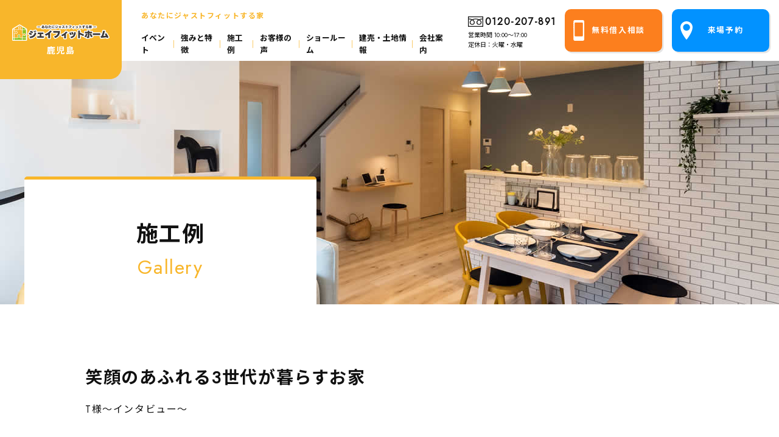

--- FILE ---
content_type: text/html; charset=UTF-8
request_url: https://www.marukawa-bld.com/gallery/details_871/
body_size: 16326
content:
<!DOCTYPE html>
<html lang="ja">
<head>
<meta charset="UTF-8">
<title>
	笑顔のあふれる3世代が暮らすお家（T様～インタビュー～）｜鹿児島で月々5万円から叶う新築注文住宅はジェイフィットホーム
</title>
<meta name='robots' content='max-image-preview:large' />
<link rel="alternate" type="application/rss+xml" title="鹿児島で月々5万円から叶う新築注文住宅はジェイフィットホーム &raquo; 笑顔のあふれる3世代が暮らすお家 のコメントのフィード" href="https://www.marukawa-bld.com/gallery/details_871/feed/" />
<link rel="alternate" title="oEmbed (JSON)" type="application/json+oembed" href="https://www.marukawa-bld.com/wp-json/oembed/1.0/embed?url=https%3A%2F%2Fwww.marukawa-bld.com%2Fgallery%2Fdetails_871%2F" />
<link rel="alternate" title="oEmbed (XML)" type="text/xml+oembed" href="https://www.marukawa-bld.com/wp-json/oembed/1.0/embed?url=https%3A%2F%2Fwww.marukawa-bld.com%2Fgallery%2Fdetails_871%2F&#038;format=xml" />
<style id='wp-img-auto-sizes-contain-inline-css' type='text/css'>
img:is([sizes=auto i],[sizes^="auto," i]){contain-intrinsic-size:3000px 1500px}
/*# sourceURL=wp-img-auto-sizes-contain-inline-css */
</style>
<style id='wp-emoji-styles-inline-css' type='text/css'>

	img.wp-smiley, img.emoji {
		display: inline !important;
		border: none !important;
		box-shadow: none !important;
		height: 1em !important;
		width: 1em !important;
		margin: 0 0.07em !important;
		vertical-align: -0.1em !important;
		background: none !important;
		padding: 0 !important;
	}
/*# sourceURL=wp-emoji-styles-inline-css */
</style>
<style id='classic-theme-styles-inline-css' type='text/css'>
/*! This file is auto-generated */
.wp-block-button__link{color:#fff;background-color:#32373c;border-radius:9999px;box-shadow:none;text-decoration:none;padding:calc(.667em + 2px) calc(1.333em + 2px);font-size:1.125em}.wp-block-file__button{background:#32373c;color:#fff;text-decoration:none}
/*# sourceURL=/wp-includes/css/classic-themes.min.css */
</style>
<link rel='stylesheet' id='grw-public-main-css-css' href='https://www.marukawa-bld.com/wp/wp-content/plugins/widget-google-reviews/assets/css/public-main.css?ver=6.9.1' type='text/css' media='all' />
<script type="text/javascript" defer="defer" src="https://www.marukawa-bld.com/wp/wp-content/plugins/widget-google-reviews/assets/js/public-main.js?ver=6.9.1&#039; async charset=&#039;UTF-8" id="grw-public-main-js-js"></script>
<link rel="https://api.w.org/" href="https://www.marukawa-bld.com/wp-json/" /><link rel="alternate" title="JSON" type="application/json" href="https://www.marukawa-bld.com/wp-json/wp/v2/posts/905" /><link rel="canonical" href="https://www.marukawa-bld.com/gallery/details_871/" />
<link rel='shortlink' href='https://www.marukawa-bld.com/?p=905' />
<meta name="thumbnail" content="https://www.marukawa-bld.com/wp/wp-content/uploads/2022/12/ga871_list.webp" /><meta name="description" content="…">
    	<meta name="thumbnail" content="https://www.marukawa-bld.com/wp/wp-content/uploads/2022/12/ga871_list.webp">
<meta name="viewport" content="width=device-width, initial-scale=1, maximum-scale=1, minimum-scale=1">
<meta http-equiv="X-UA-Compatible" content="IE=edge">
<!--[if lt IE 9]>
<script src="https://www.marukawa-bld.com/js/html5shiv-printshiv.min.js"></script>
<![endif]-->
<!--[if lt IE 9]>
<script src="https://www.marukawa-bld.com/js/respond.min.js" type="text/javascript"></script>
<![endif]-->
<link href="/styles.css" rel="stylesheet" type="text/css">
<link rel="preconnect" href="https://fonts.googleapis.com">
<link rel="preconnect" href="https://fonts.gstatic.com" crossorigin>
<link href="https://fonts.googleapis.com/css2?family=Jost&family=Noto+Sans+JP:wght@400;700&display=swap" rel="stylesheet">
<script type="text/javascript" src="https://ajax.googleapis.com/ajax/libs/jquery/1.8.3/jquery.min.js"></script></head>
<body>

<!--ヘッダー開始-->
    <header>
  		<a href="/" class="log"><img src="/img/hlogo.svg" alt="鹿児島で月々5万円から叶う新築注文住宅" loading="lazy">鹿児島</a>
        <div class="inq">
        	<a href="/reserve/" class="res">来場予約</a>     
        	<a href="/contact/loan/" class="loa">無料借入相談</a>     
        </div>
        <h1>あなたにジャストフィットする家</h1>
        <nav>
            <li class="menu_list"><a href="/event/">イベント</a></li>
            <li class="menu_list">
            	<a href="#">強みと特徴</a>
                <div class="menu_contents">
                    <ul>
                   		<a href="/concept/">私達の家づくり</a>
                   		<a href="/price/">家賃並みの安心価格</a>
                   		<a href="/spec/">全てコミコミフル標準仕様</a>
                   		<a href="/support/">保証・アフターサポート</a>
                    </ul>
                </div>
            </li>
            <li class="menu_list"><a href="/gallery/">施工例</a></li>
            <li class="menu_list"><a href="/voice/">お客様の声</a></li>
            <li class="menu_list"><a href="/modelhouse/">ショールーム</a></li>
            <li class="menu_list"><a href="/estate_category/readybuilt/">建売・土地情報</a></li>
            <li class="menu_list">
            	<a href="#">会社案内</a>
                <div class="menu_contents">
                    <ul>
                   		<a href="/company/">会社案内</a>
                   		<a href="/staff/">スタッフ紹介</a>
                   		<a href="/blog/">スタッフブログ</a>
                   		<a href="/news/">最新情報</a>
                   		<a href="https://www.marukawa-recruit.com" target="_blank">採用情報</a>
                    </ul>
                </div>
            </li>
            <div class="tel">
            	<p>0120-207-891</p>
                <span>営業時間 10:00～17:00<br>定休日：火曜・水曜</span>
            </div>
        </nav>
		<a id="menubtn" class="r05">
            <span class="menu__line menu__line--top"></span>
            <span class="menu__line menu__line--center"></span>
            <span class="menu__line menu__line--bottom"></span>
            <!--MENU-->
        </a>
        <div id="menusp">
            <div class="scr">
         	<div class="logsp"><img src="/img/hlogo.svg" alt="鹿児島で月々5万円から叶う新築注文住宅" loading="lazy"></div>
            <div class="main">
             	<div class="menu">
               		<ul>
                     	<h3><a href="/event/">イベント</a></h3>
                 	</ul>
                  	<ul>
                     	<h3>強みと特徴</h3>
                       	<p>
                            <a href="/concept/">私達の家づくり</a>
                            <a href="/price/">家賃並みの安心価格</a>
                            <a href="/spec/">全てコミコミフル標準仕様</a>
                            <a href="/support/">保証・アフターサポート</a>
                    	</p>
                  	</ul>
               		<ul>
                     	<h3><a href="/gallery/">施工例</a></h3>
                 	</ul>
               		<ul>
                     	<h3><a href="/voice/">お客様の声</a></h3>
                 	</ul>
               		<ul>
                     	<h3><a href="/modelhouse/">ショールーム</a></h3>
                 	</ul>
               		<ul>
                     	<h3><a href="/estate_category/readybuilt/">建売・土地情報</a></h3>
                 	</ul>
                  	<ul>
                     	<h3>会社案内</h3>
                       	<p>
                            <a href="/company/">会社案内</a>
                            <a href="/staff/">スタッフ紹介</a>
                            <a href="/blog/">スタッフブログ</a>
                            <a href="/news/">最新情報</a>
                   			<a href="https://www.marukawa-recruit.com" target="_blank">採用情報</a>
                    	</p>
                  	</ul>
            	</div>
                <div class="inqsp">
                    <a href="/reserve/" class="res">来場予約</a>     
                    <a href="/contact/loan/" class="loa">無料借入相談</a>     
                </div>
            </div>
            </div>
        </div>
    </header><!--ヘッダー終了-->

<!--メイン開始-->

<!--コンテンツ開始-->
<link href="/gallery/gallery.css" rel="stylesheet" type="text/css">

<!--ヘッダーメイン開始-->
	<div id="hbg01" class="com"><ol><h2>施工例<span>Gallery</span></h2></ol></div>
<!--ヘッダーメイン終了-->

	<div id="gal" class="det">
        <h2>笑顔のあふれる3世代が暮らすお家<p>T様～インタビュー～</p></h2>
                        <section>
        	<ul>
            	<li><img src="https://www.marukawa-bld.com/wp/wp-content/uploads/2022/12/ga871_details.webp" alt="" loading="lazy"></li>
            	<li><img src="https://www.marukawa-bld.com/wp/wp-content/uploads/2022/12/ga871_1pc1.webp" alt="" loading="lazy"></li>            	            </ul>
            <h3>【J-Fit.Homeで建てたようと思ったきっかけ】</h3>        	・説明会での説明、対応がフレンドリーで好感を持てたから。<br />
・実家を建て替えるということで、取り壊しに掛かる費用や実際の現場を見に行く行動が早かった。        </section>
                        <section>
        	<ul>
            	<li><img src="https://www.marukawa-bld.com/wp/wp-content/uploads/2022/12/ga871_2pd1.webp" alt="" loading="lazy"></li>
            	<li><img src="https://www.marukawa-bld.com/wp/wp-content/uploads/2022/12/ga871_2pd2.webp" alt="" loading="lazy"></li>            	<li><img src="https://www.marukawa-bld.com/wp/wp-content/uploads/2022/12/ga871_2pd3.webp" alt="" loading="lazy"></li>            </ul>
            <h3>【家づくりでこだわった点は？】</h3>        	１位　駐車場の確保<br />
２位　Wifiルーターの設置場所<br />
３位　リビングの壁紙<br />
<br />
・普段使わず、設置してそれ以降さわることのない<br />
Wifiルーターの置き場！！<br />
・家族が集まるリビングの壁紙は皆が落ち着けるような色にこだわりました。        </section>
                        <section>
        	<ul>
            	<li><img src="https://www.marukawa-bld.com/wp/wp-content/uploads/2022/12/ga871_3pc1.webp" alt="" loading="lazy"></li>
            	<li><img src="https://www.marukawa-bld.com/wp/wp-content/uploads/2022/12/ga871_3pc2.webp" alt="" loading="lazy"></li>            	            </ul>
            <h3>【印象に残っているエピソード】</h3>        	・打合せの時は常に笑いが絶えず、途中からは子供が産まれ、スタッフの方皆さんが抱いて面倒を見てくださり、打合せがスムーズに進みました。<br />
むしろ皆さん子供にメロメロになって・・（笑）        </section>
                        <section>
        	<ul>
            	<li><img src="https://www.marukawa-bld.com/wp/wp-content/uploads/2022/12/ga871_4pb1.webp" alt="" loading="lazy"></li>
            	<li><img src="https://www.marukawa-bld.com/wp/wp-content/uploads/2022/12/ga871_4pb2.webp" alt="" loading="lazy"></li>            	<li><img src="https://www.marukawa-bld.com/wp/wp-content/uploads/2022/12/ga871_4pb3.webp" alt="" loading="lazy"></li>            </ul>
            <h3>【実際の住み心地は？】</h3>        	・快適！！最高！！リビングに皆集って子供を中心に寝転がったりして<br />
笑顔が絶えることがありません！！        </section>
                        <section>
        	<ul>
            	<li><img src="" alt="" loading="lazy"></li>
            	<li><img src="https://www.marukawa-bld.com/wp/wp-content/uploads/2022/12/ga871_4pb4.webp" alt="" loading="lazy"></li>            	<li><img src="https://www.marukawa-bld.com/wp/wp-content/uploads/2022/12/ga871_4pb5.webp" alt="" loading="lazy"></li>            </ul>
                    	        </section>
                        <section>
        	<ul>
            	<li><img src="https://www.marukawa-bld.com/wp/wp-content/uploads/2022/12/ga871_5pa.webp" alt="" loading="lazy"></li>
            	            	            </ul>
            <h3>【これからお家づくりをする皆様へのアドバイスをお願いします！】</h3>        	・トイレは１Fと２Fにそれぞれ合った方が・・！！<br />
・電気コンセントの位置は良く考えて！！<br />
・壁紙やクロスの色を色々と見ておく、選択できる色が多くて悩みます・・！        </section>
                                                <a href="/gallery/" id="mor">施工例一覧に戻る</a>
    </div><!--コンテンツ終了-->

<!--メイン終了-->

<!--フッター開始-->
    <footer>
    	<div class="inq">
        	<h2 class="title">まずはお気軽に<span>問い合わせください</span><p>3reasons</p><font class="r05">ネットなら<br>24時間受付</font></h2>
            <h3 class="r05">※来場予約のこと、家づくりのこと、気になることは何でもお問い合わせください</h3>
            <ul>
                <li class="res r10 b0503">
                	<h4>ネットで簡単来場予約</h4>
                    各店舗、ショールームへの<br>来場予約はこちら
                    <a href="/reserve/" id="mor">来場予約する</a>
                </li>
                <li class="loa r10 b0501">
                	<h4>ネットで無料借入相談</h4>
                    様々な理由で住宅ローン審査が<br>不安な方はこちら
                    <a href="/contact/loan/" id="mor">無料で借入相談する</a>
                </li>
            </ul>
        </div>
    	<div class="com">
			<dl>
				<dt>
                	<img src="/img/hlogo.svg" alt="鹿児島で月々5万円から叶う新築注文住宅" loading="lazy">
                    <p>TEL:0120-207-891</p>
                    <span>営業時間 10:00～17:00　定休日：火曜・水曜</span>
                    鹿児島南店：鹿児島市東谷山2丁目50-15<br>
                    鹿児島本店：鹿児島市田上台3丁目62-7
                </dt>
                <dd>
                    <div class="sns">
                        <a href="https://www.youtube.com/channel/UCh1ZZL46vgd5ZBog329C25g" target="_blank"><img src="/img/icoyou01.png" alt="ジェイフィットホーム公式YouTube" class="you" loading="lazy"></a>
                        <a href="https://www.instagram.com/j_fit_home_kagoshima/" target="_blank"><img src="/img/icoins01.png" alt="ジェイフィットホーム公式インスタグラム" loading="lazy"></a>
                	</div>
                	<a href="https://accel-japan.com" target="_blank"><img src="/img/miura.jpg" alt="" class="miu" loading="lazy"></a>
                </dd>
			</dl>
        </div>
    </footer>
    <div id="cop"><a href="/privacy/">プライバシーポリシー</a>Copyright © J-Fit.Home All rights reserved.</div>

<script type="text/javascript" src="/js/menu.js"></script>
<script type="text/javascript" src="/js/accordion.js" charset="utf-8"></script>
<!-- Google Tag Manager -->
<script>(function(w,d,s,l,i){w[l]=w[l]||[];w[l].push({'gtm.start':
new Date().getTime(),event:'gtm.js'});var f=d.getElementsByTagName(s)[0],
j=d.createElement(s),dl=l!='dataLayer'?'&l='+l:'';j.async=true;j.src=
'https://www.googletagmanager.com/gtm.js?id='+i+dl;f.parentNode.insertBefore(j,f);
})(window,document,'script','dataLayer','GTM-M4G2J4L');</script>
<!-- End Google Tag Manager -->
<!-- Google Tag Manager (noscript) -->
<noscript><iframe src="https://www.googletagmanager.com/ns.html?id=GTM-M4G2J4L"
height="0" width="0" style="display:none;visibility:hidden"></iframe></noscript>
<!-- End Google Tag Manager (noscript) --><!--フッター終了-->

</body>
</html>

--- FILE ---
content_type: text/css
request_url: https://www.marukawa-bld.com/styles.css
body_size: 34795
content:
/* ページ */

body, td, th {
	font-size: 16px;
	font-family: "Jost", "Noto Sans JP", "ヒラギノ角ゴ Pro W3", "Hiragino Kaku Gothic Pro", Osaka, "メイリオ", Meiryo, "ＭＳ Ｐゴシック", "MS PGothic", sans-serif;
	font-display: swap;
	color: #111111;
	letter-spacing: 0.1em;
	margin: 0px;
	}

img {
	border: 0px;
	vertical-align: bottom;
	}

p, a, div, span, font, strong, section, ul, ol, li, dl, dt, dd, h1, h2, h3, h4, h5, h6, label, input, textarea, select {
	margin: 0px;
	padding: 0px;
	list-style: none;
	box-sizing: border-box;
	}

form {
	margin: 0px;
	}

a:link { color: #111111; text-decoration: none; }
a:visited { color: #111111; text-decoration: none; }
a:hover { color: #111111; text-decoration: none; }
a:active { color: #111111; text-decoration: none; }

@media screen and (min-width: 641px){

img {
	-webkit-transition: all .5s;
	transition: all .5s;
	}

a {
	-webkit-transition: all .5s;
	transition: all .5s;
	}

a:hover {
	opacity: 0.6;
	}

a:hover img {
	opacity: 0.6;
	}

}

@media screen and (max-width: 640px){
	
body, td, th {
	font-size: 14px;
	font-family: "Jost", "ヒラギノ角ゴ Pro W3", "Hiragino Kaku Gothic Pro", Osaka, "メイリオ", Meiryo, "ＭＳ Ｐゴシック", "MS PGothic", sans-serif;
	}

}


/* 全体レイアウト */

.r05 {
	border-radius: 5px;
	-moz-border-radius: 5px;
	-webkit-border-radius: 5px;
	}

.r10 {
	border-radius: 10px;
	-moz-border-radius: 10px;
	-webkit-border-radius: 10px;
	}

.r15 {
	border-radius: 15px;
	-moz-border-radius: 15px;
	-webkit-border-radius: 15px;
	}

.r20 {
	border-radius: 20px;
	-moz-border-radius: 20px;
	-webkit-border-radius: 20px;
	}

.b0501 {
	border: 5px #FC7F1E solid;
	box-sizing: border-box;
	}

.b0502 {
	border: 5px #F8B62B solid;
	box-sizing: border-box;
	}

.b0503 {
	border: 5px #0292FF solid;
	box-sizing: border-box;
	}

.b0504 {
	border: 5px #8EC31F solid;
	box-sizing: border-box;
	}

.b1001 {
	border: 10px #FC7F1E solid;
	box-sizing: border-box;
	}

.b1002 {
	border: 10px #F8B62B solid;
	box-sizing: border-box;
	}

.b1003 {
	border: 10px #0292FF solid;
	box-sizing: border-box;
	}

.b1004 {
	border: 10px #8EC31F solid;
	box-sizing: border-box;
	}


@media screen and (min-width: 641px){

#main {
	width: 90%;
	max-width: 1200px;
	margin: 0px auto 0px auto;
	}

h2.title {
	font-size: 36px;
	line-height: 150%;
	margin: 0px auto 40px auto;
	text-align: center;
	position: relative;
	display: table;
	}

h2.title span {
	color: #F8B62B;
	display: block;
	}

h2.title p {
	font-size: 32px;
	font-weight: normal;
	color: #F8B62B;
	}

h2.title font {
	background: #F8B62B;
	font-size: 16px;
	line-height: 120%;
	color: #ffffff;
	padding: 5px 10px;
	text-align: center;
    transform: rotate(-5deg);
	}

h2.title font:before {
	content: '';
	width: 0;
	height: 0;
	border-style: solid;
	border-width: 12px 5px 0 5px;
	border-color: #F8B62B transparent transparent transparent;
	position: absolute;
    left: 50%;
    transform: translateX(-50%);
    -webkit-transform: translateX(-50%);
    -ms-transform: translateX(-50%);
	bottom: -12px;
	}

h2.title br {
	display: none;
	}

h2.title font br {
	display: block;
	}

#hli {
	width: 90%;
	max-width: 1000px;
	height: 600px;
	background: url(img/main.jpg) no-repeat center;
	background-size: cover;
	margin: 0px auto 100px auto;
	text-align: center;
	position: relative;
	display: table;
	}

#hli h2 {
	width: 100%;
	position: absolute;
    left: 50%;
    transform: translateX(-50%);
    -webkit-transform: translateX(-50%);
    -ms-transform: translateX(-50%);
	bottom: 30px;
	}

#hli h2 p {
	max-width: 90%;
	background: #ffffff;
	font-size: 36px;
	line-height: 120%;
	margin: 0px auto 10px auto;
	padding: 20px 3%;
	display: table;
	position: relative;
	}

#hli h2 .arr:before {
	content: '';
	width: 40px;
	height: 54px;
	background: url(price/img/arr01.png) no-repeat center;
	background-size: 40px;
	position: absolute;
    left: -20px;
	top: -60px;
	}

#hli h2 font {
	color: #FF1923;
	}

#hli h2 span {
	font-size: 60px;
	color: #FF1923;
	}

#new {
	font-weight: bold;
	color: #0292FF;
	margin: 0px 10px 0px 0px;
	display: inline-block;
	}

#pag {
	width: 100%;
	font-size: 24px;
	text-align: center;
	}

#pag .previouspostslink {
	background: url(img/arr01.svg) no-repeat center;
	background-size: 17px;
	background-color: #F8B62B;
	border: 1px #F8B62B solid;
	border-radius: 100%;
	-moz-border-radius: 100%;
	-webkit-border-radius: 100%;
	margin: 0px 40px 0px 0px;
	transform: scale(-1, 1);
	}

#pag .nextpostslink {
	background: url(img/arr01.svg) no-repeat center;
	background-size: 17px;
	background-color: #F8B62B;
	border: 1px #F8B62B solid;
	border-radius: 100%;
	-moz-border-radius: 100%;
	-webkit-border-radius: 100%;
	margin: 0px 0px 0px 40px;
	}

#pag a {
	width: 40px;
	height: 40px;
	margin: 0px 10px;
	line-height: 40px;
	text-align: center;
	display: inline-block;
	box-sizing: border-box;
	}

#pag span {
	width: 40px;
	height: 40px;
	background: #F8B62B;
	border-radius: 100%;
	-moz-border-radius: 100%;
	-webkit-border-radius: 100%;
	line-height: 40px;
	color: #ffffff;
	margin: 0px 10px;
	text-align: center;
	display: inline-block;
	box-sizing: border-box;
	}

#mor {
	width: 300px;
	background: #0292FF;
	border-radius: 30px;
	-moz-border-radius: 30px;
	-webkit-border-radius: 30px;
	font-size: 18px;
	font-weight: bold;
	line-height: 60px;
	color: #ffffff;
	margin: 70px auto 0px auto;
	padding: 0px 1.25% 0px 0px;
	text-align: center;
	display: block;
	position: relative;
	box-sizing: border-box;
	box-shadow: 2.5px 2.5px 0px 0px rgba(0,0,0,0.1);
	-webkit-box-shadow: 2.5px 2.5px 0px 0px rgba(0,0,0,0.1);
	-moz-box-shadow: 2.5px 2.5px 0px 0px rgba(0,0,0,0.1);
	}

#mor:before {
	content: '';
	width: 32px;
	height: 32px;
	background: url(img/arr04.svg) no-repeat center;
	background-size: 14px auto;
	background-color: #ffffff;
	border-radius: 100%;
	-moz-border-radius: 100%;
	-webkit-border-radius: 100%;
	position: absolute;
    right: 14px;
    transform: translateY(-50%);
    -webkit-transform: translateY(-50%);
    -ms-transform: translateY(-50%);
	top: 50%;
	}

#ban_res {
	width: 90%;
	max-width: 800px;
	background: #0292FF;
	font-size: 12px;
	line-height: 150%;
	color: #ffffff;
	margin: 0px auto 100px auto;
	padding: 35px 0px 35px 200px;
	display: block;
	position: relative;
	display: table;
	box-shadow: 2.5px 2.5px 0px 0px rgba(0,0,0,0.1);
	-webkit-box-shadow: 2.5px 2.5px 0px 0px rgba(0,0,0,0.1);
	-moz-box-shadow: 2.5px 2.5px 0px 0px rgba(0,0,0,0.1);
	}

#ban_res:before {
	content: '';
	width: 20%;
	max-width: 180px;
	height: 165px;
	background: url(img/tal02.png) no-repeat center bottom;
	background-size: 100% auto;
	position: absolute;
	right: -12%;
	bottom: 0px;
	}

#ban_res img {
	/*width: 33.5%;*/
	position: absolute;
    left: -100px;
	top: 50%;
    transform: translateY(-50%);
    -webkit-transform: translateY(-50%);
    -ms-transform: translateY(-50%);
	}

#ban_res p {
	font-size: 24px;
	font-weight: bold;
	margin: 0px 0px 25px 0px;
	}

#ban_res h3 {
	font-size: 48px;
	line-height: 150%;
	margin: 0px 0px 10px 0px;
	}

#ban_res h3 span {
	color: #F8B62B;
	}

#ban_res h3 font {
	font-size: 96px;
	position: relative;
	}

#ban_res h3 font:before {
	content: '';
	width: 20px;
	height: 22px;
	background: url(img/arr01.png) no-repeat left center;
	position: absolute;
	left: -20px;
	top: 20px;
	}

#ban_res h3 font:after {
	content: '';
	width: 20px;
	height: 22px;
	background: url(img/arr01.png) no-repeat left center;
	position: absolute;
	right: -20px;
	top: 20px;
	transform: scale(-1, 1);
	}

#rev {
	margin: 0px 0px 50px 0px;
	}

#rev h2 {
	font-size: 28px !important;
	line-height: 150%;
	margin: 0px auto 30px auto !important;
	text-align: center;
	}

#rev h2 span {
	font-size: 42px;
	color: #4285f4;
	}

#rev h2 font.g01 {
	color: #eb4335;
	}

#rev h2 font.g02 {
	color: #fbbc05;
	}

#rev h2 font.g03 {
	color: #34a853;
	}

#rev ol {
	width: 100%;
	height: 400px;
	background: #ffffff;
	border: 1px #111111 solid;
	overflow: auto;
	}

#rev ol .scroll-pane {
	width: 100%;
	height: 100%;
	}

#rev .cont {
	padding: 50px 5%;
	}

}

@media screen and (max-width: 640px){
	
#main {
	width: 90%;
	margin: 0px 5% 0px 5%;
	}

h2.title {
	font-size: 21px;
	line-height: 150%;
	margin: 0px auto 20px auto;
	text-align: center;
	position: relative;
	display: table;
	}

h2.title span {
	color: #F8B62B;
	display: block;
	}

h2.title p {
	font-size: 18px;
	font-weight: normal;
	color: #F8B62B;
	}

h2.title font {
	background: #F8B62B;
	font-size: 10px;
	line-height: 120%;
	color: #ffffff;
	padding: 5px;
	text-align: center;
    transform: rotate(-5deg);
	}

h2.title font:before {
	content: '';
	width: 0;
	height: 0;
	border-style: solid;
	border-width: 12px 5px 0 5px;
	border-color: #F8B62B transparent transparent transparent;
	position: absolute;
    left: 50%;
    transform: translateX(-50%);
    -webkit-transform: translateX(-50%);
    -ms-transform: translateX(-50%);
	bottom: -12px;
	}

.letnor {
	letter-spacing: normal;
	}

#hli {
	width: 90%;
	height: 400px;
	background: url(img/main.jpg) no-repeat center;
	background-size: cover;
	margin: 0px auto 50px auto;
	text-align: center;
	position: relative;
	display: table;
	}

#hli h2 {
	width: 100%;
	padding: 0px 5%;
	position: absolute;
    left: 50%;
    transform: translateX(-50%);
    -webkit-transform: translateX(-50%);
    -ms-transform: translateX(-50%);
	bottom: 10px;
	}

#hli h2 p {
	background: #ffffff;
	font-size: 18px;
	line-height: 150%;
	margin: 0px auto 10px auto;
	padding: 10px 3%;
	display: table;
	position: relative;
	}

#hli h2 .arr:before {
	content: '';
	width: 20px;
	height: 27px;
	background: url(price/img/arr01.png) no-repeat center;
	background-size: 20px;
	position: absolute;
    left: -15px;
	top: -25px;
	}

#hli h2 font {
	color: #FF1923;
	}

#hli h2 span {
	font-size: 28px;
	color: #FF1923;
	}

#new {
	font-weight: bold;
	color: #0292FF;
	margin: 0px 10px 0px 0px;
	display: inline-block;
	}

#pag {
	width: 100%;
	font-size: 18px;
	text-align: center;
	}

#pag .previouspostslink {
	background: url(img/arr01.svg) no-repeat center;
	background-size: 14px;
	background-color: #F8B62B;
	border: 1px #F8B62B solid;
	border-radius: 100%;
	-moz-border-radius: 100%;
	-webkit-border-radius: 100%;
	margin: 0px 20px 0px 0px;
	transform: scale(-1, 1);
	}

#pag .nextpostslink {
	background: url(img/arr01.svg) no-repeat center;
	background-size: 14px;
	background-color: #F8B62B;
	border: 1px #F8B62B solid;
	border-radius: 100%;
	-moz-border-radius: 100%;
	-webkit-border-radius: 100%;
	margin: 0px 0px 0px 20px;
	}

#pag a {
	width: 30px;
	height: 30px;
	margin: 0px 5px;
	line-height: 30px;
	text-align: center;
	display: inline-block;
	box-sizing: border-box;
	}

#pag span {
	width: 30px;
	height: 30px;
	background: #F8B62B;
	border-radius: 100%;
	-moz-border-radius: 100%;
	-webkit-border-radius: 100%;
	line-height: 30px;
	color: #ffffff;
	margin: 0px 5px;
	text-align: center;
	display: inline-block;
	box-sizing: border-box;
	}

#mor {
	width: 300px;
	background: #0292FF;
	border-radius: 30px;
	-moz-border-radius: 30px;
	-webkit-border-radius: 30px;
	font-size: 16px;
	font-weight: bold;
	line-height: 50px;
	color: #ffffff;
	margin: 40px auto 0px auto;
	padding: 0px 1.25% 0px 0px;
	text-align: center;
	display: block;
	position: relative;
	box-sizing: border-box;
	box-shadow: 2.5px 2.5px 0px 0px rgba(0,0,0,0.1);
	-webkit-box-shadow: 2.5px 2.5px 0px 0px rgba(0,0,0,0.1);
	-moz-box-shadow: 2.5px 2.5px 0px 0px rgba(0,0,0,0.1);
	}

#mor:before {
	content: '';
	width: 32px;
	height: 32px;
	background: url(img/arr04.svg) no-repeat center;
	background-size: 14px auto;
	background-color: #ffffff;
	border-radius: 100%;
	-moz-border-radius: 100%;
	-webkit-border-radius: 100%;
	position: absolute;
    right: 9px;
    transform: translateY(-50%);
    -webkit-transform: translateY(-50%);
    -ms-transform: translateY(-50%);
	top: 50%;
	}

#ban_res {
	width: 90%;
	background: #0292FF;
	font-size: 12px;
	line-height: 150%;
	color: #ffffff;
	margin: 0px auto 50px auto;
	padding: 30px 5% 20px 5%;
	display: block;
	display: table;
	position: relative;
	box-shadow: 2.5px 2.5px 0px 0px rgba(0,0,0,0.1);
	-webkit-box-shadow: 2.5px 2.5px 0px 0px rgba(0,0,0,0.1);
	-moz-box-shadow: 2.5px 2.5px 0px 0px rgba(0,0,0,0.1);
	}

#ban_res:before {
	content: '';
	width: 35%;
	max-width: 180px;
	height: 165px;
	background: url(img/tal02.png) no-repeat center bottom;
	background-size: 100% auto;
	position: absolute;
	right: -4%;
	bottom: 0px;
	}

#ban_res img {
	width: 60%;
	margin: 0px auto 20px auto;
	display: block;
	}

#ban_res p {
	font-size: 16px;
	font-weight: bold;
	margin: 0px 0px 20px 0px;
	text-align: center;
	}

#ban_res h3 {
	font-size: 24px;
	line-height: 150%;
	margin: 0px 0px 10px 0px;
	 text-align: center;
	}

#ban_res h3 span {
	color: #F8B62B;
	}

#ban_res h3 font {
	font-size: 54px;
	position: relative;
	}

#ban_res h3 font:before {
	content: '';
	width: 20px;
	height: 22px;
	background: url(img/arr01.png) no-repeat left center;
	background-size: 15px;
	position: absolute;
	left: -15px;
	top: 10px;
	}

#ban_res h3 font:after {
	content: '';
	width: 20px;
	height: 22px;
	background: url(img/arr01.png) no-repeat left center;
	background-size: 15px;
	position: absolute;
	right: -15px;
	top: 10px;
	transform: scale(-1, 1);
	}

#ban_res ol {
	width: 70%;
	}

#rev {
	margin: 0px 0px 30px 0px;
	}

#rev h2 {
	font-size: 16px !important;
	line-height: 150%;
	margin: 0px auto 20px auto !important;
	text-align: center;
	}

#rev h2 span {
	font-size: 24px;
	color: #4285f4;
	}

#rev h2 font.g01 {
	color: #eb4335;
	}

#rev h2 font.g02 {
	color: #fbbc05;
	}

#rev h2 font.g03 {
	color: #34a853;
	}

#rev ol {
	width: 100%;
	height: 300px;
	background: #ffffff;
	border: 1px #111111 solid;
	overflow: auto;
	}

#rev ol .scroll-pane {
	width: 100%;
	height: 100%;
	}

#rev .cont {
	padding: 30px 5%;
	}


}

@media screen and (min-width: 1025px){

#hbg01 {
	width: 100%;
	height: 400px;
	margin: 0px 0px 100px 0px;
	float: left;
	overflow: hidden;
	position: relative;
	display: table;
	}

#hbg01.com {
	background: url(company/img/hbg.jpg) no-repeat center;
	background-size: cover;
	}

#hbg01.lin_lof {
	height: 900px;
	background: url(lineup/loft/img/main.jpg) no-repeat center;
	background-size: cover;
	}

#hbg01.lin_iei {
	height: 900px;
	background: url(lineup/ieism/img/main.jpg) no-repeat center;
	background-size: cover;
	}

#hbg01.lin_fla {
	height: 900px;
	background: url(lineup/flathouse/img/main.jpg) no-repeat center;
	background-size: cover;
	}

#hbg01.lin_lan {
	height: 900px;
	background: url(lineup/lanai/img/main.jpg) no-repeat center;
	background-size: cover;
	}

#hbg01 ol {
	width: 37.5%;
	height: 210px;
	background: #ffffff;
	border-top: 5px #F8B62B solid;
    border-top-right-radius: 5px;
	-moz-border-top-right-radius: 5px;
	-webkit-border-top-right-radius: 5px;
    border-top-left-radius: 5px;
	-moz-border-top-left-radius: 5px;
	-webkit-border-top-left-radius: 5px;
	position: absolute;
	left: 3.125%;
	bottom: 0px;
	}

#hbg01 h2 {
	width: 90%;
	font-size: 36px;
	text-align: center;
	position: absolute;
    left: 50%;
    top: calc(50% + 10px);
	z-index: 1;
    transform: translate(-50%, -50%);
    -webkit-transform: translate(-50%, -50%);
    -ms-transform: translate(-50%, -50%);
	}

/*
#hbg01 h2:before {
	content: '';
	width: 107px;
	height: 95px;
	background: url(img/cha01.png) no-repeat left center;
	background-size: 107px;
	position: absolute;
	right: -90px;
	bottom: 0px;
	}
*/

#hbg01 h2 span {
	font-size: 32px;
	font-weight: normal;
	color: #F8B62B;
	margin: 5px 0px 0px 0px;
	display: block;
	}

#hbg02 {
	width: 100%;
	padding: 130px 0px 100px 0px;
	float: left;
	text-align: center;
	overflow: hidden;
	display: table;
	}

#hbg02 h2 {
	font-size: 36px;
	text-align: center;
	display: inline-block;
	position: relative;
	}

/*
#hbg02 h2:before {
	content: '';
	width: 107px;
	height: 95px;
	background: url(img/cha01.png) no-repeat left center;
	background-size: 107px;
	position: absolute;
	right: -160px;
	bottom: 30px;
	}
*/

#hbg02 h2 span {
	font-size: 32px;
	font-weight: normal;
	color: #F8B62B;
	margin: 5px 0px 0px 0px;
	display: block;
	}

#hbg01 h2 br,
#hbg02 h2 br {
	display: none;
	}

#finq {
	display: none;
	}

}

@media screen and (max-width: 1024px){

#hbg01 {
	width: 100%;
	height: 300px;
	margin: 0px 0px 50px 0px;
	float: left;
	overflow: hidden;
	position: relative;
	}

#hbg01.com {
	background: url(company/img/hbg.jpg) no-repeat center;
	background-size: cover;
	}

#hbg01.lin_lof {
	height: 900px;
	background: url(lineup/loft/img/main.jpg) no-repeat center;
	background-size: cover;
	}

#hbg01.lin_iei {
	height: 900px;
	background: url(lineup/ieism/img/main.jpg) no-repeat center;
	background-size: cover;
	}

#hbg01.lin_fla {
	height: 900px;
	background: url(lineup/flathouse/img/main.jpg) no-repeat center;
	background-size: cover;
	}

#hbg01.lin_lan {
	height: 900px;
	background: url(lineup/lanai/img/main.jpg) no-repeat center;
	background-size: cover;
	}

#hbg01 ol {
	width: 60%;
	height: 150px;
	background: #ffffff;
	border-top: 5px #F8B62B solid;
    border-top-right-radius: 5px;
	-moz-border-top-right-radius: 5px;
	-webkit-border-top-right-radius: 5px;
    border-top-left-radius: 5px;
	-moz-border-top-left-radius: 5px;
	-webkit-border-top-left-radius: 5px;
	position: absolute;
	left: 3.125%;
	bottom: 0px;
	}

#hbg01 h2 {
	width: 90%;
	font-size: 21px;
	text-align: center;
	position: absolute;
    left: 50%;
    top: calc(50% + 10px);
	z-index: 1;
    transform: translate(-50%, -50%);
    -webkit-transform: translate(-50%, -50%);
    -ms-transform: translate(-50%, -50%);
	}

/*
#hbg01 h2:before {
	content: '';
	width: 53.5px;
	height: 47.5px;
	background: url(img/cha01.png) no-repeat left center;
	background-size: 53.5px;
	position: absolute;
	right: -50px;
	bottom: 0px;
	}
*/

#hbg01 h2 span {
	font-size: 18px;
	font-weight: normal;
	color: #F8B62B;
	margin: 5px 0px 0px 0px;
	display: block;
	}

#hbg02 {
	width: 100%;
	padding: 60px 0px 50px 0px;
	float: left;
	text-align: center;
	overflow: hidden;
	}

#hbg02 h2 {
	font-size: 21px;
	text-align: center;
	display: inline-block;
	position: relative;
	}

/*
#hbg02 h2:before {
	content: '';
	width: 53.5px;
	height: 47.5px;
	background: url(img/cha01.png) no-repeat left center;
	background-size: 53.5px;
	position: absolute;
	right: -70px;
	bottom: 10px;
	}
*/

#hbg02 h2 span {
	font-size: 18px;
	font-weight: normal;
	color: #F8B62B;
	margin: 5px 0px 0px 0px;
	display: block;
	}

#finq {
	width: 100%;
	background: #333130;
	line-height: 70px;
	text-align: center;
	position: fixed;
	left: 0px;
	bottom: 0px;
	z-index: 53;
	display: flex;
	flex-wrap: wrap;
	}

#finq a {
	width: 50%;
	line-height: 70px;
	color: #ffffff;
	padding: 0px 0px 0px 0px;
	display: block;
	position: relative;
	box-sizing: border-box;
	}

#finq a:last-child:before {
	content: '';
	width: 1px;
	height: 40px;
	border-left: 1px #ffffff solid;
	position: absolute;
	left: 0px;
	top: 15px;
	opacity: 0.3;
	}

#finq a:last-child {
	margin: 0px;
	}

#finq a img {
	height: 14px;
	margin: 0px 10px 0px 0px;
	display: inline-block;
	vertical-align: middle;
	}

#finq a:last-child img {
	height: 16px;
	}

}


/* ヘッダー */

@media screen and (min-width: 1025px){

header {
	width: 100%;
	height: 100px;
	margin: 0px 0px -30px 0px;
	position: relative;
	z-index: 1;
	display: table;
	}

header .log {
	width: 15.625%;
	height: 130px;
	background: #F8B62B;
    border-bottom-right-radius: 20px;
	-moz-border-bottom-right-radius: 20px;
	-webkit-border-bottom-right-radius: 20px;
	font-size: 14px;
	font-weight: bold;
	color: #ffffff;
	margin: 0px 2.5% 0px 0px;
	float: left;
	text-align: center;
	z-index: 1;
	display: block;
	}

header .log img {
	width: 80%;
	margin: 40px auto 5px auto;
	display: block;
	}

header.con {
	background-color: rgba(255,255,255,1);
	}

header h1 {
	font-size: 12px;
	line-height: 100%;
	color: #F8B62B;
	margin: 20px 0px 0px 0px;
	}

header .inq a {
	width: 12.5%;
	border-radius: 10px;
	-moz-border-radius: 10px;
	-webkit-border-radius: 10px;
	font-size: clamp(12px, 1vw, 16px);
	font-weight: bold;
	line-height: 70px;
	color: #ffffff;
	margin: 15px 1.25% 0px 0px;
	padding: 0px 0px 0px 1.25%;
	float: right;
	text-align: center;
	display: inline-block;
	box-sizing: border-box;
	box-shadow: 2.5px 2.5px 0px 0px rgba(0,0,0,0.1);
	-webkit-box-shadow: 2.5px 2.5px 0px 0px rgba(0,0,0,0.1);
	-moz-box-shadow: 2.5px 2.5px 0px 0px rgba(0,0,0,0.1);
	}

header .res {
	background: url(img/hres.svg) no-repeat 10% center;
	background-size: auto 30px;
	background-color: #0292FF;
	}

header .loa {
	background: url(img/hloa.svg) no-repeat 10% center;
	background-size: auto 34px;
	background-color: #FC7F1E;
	}

nav {
	display: flex;
	}

nav li {
	font-size: clamp(10px, 1vw, 14px);
	font-weight: bold;
	color: #F8B62B;
	letter-spacing: normal;
	margin: 0px 20px 0px 0px;
	padding: 20px 0px;
	display: inline-block;
	position: relative;
	cursor: pointer;
	}

nav li:nth-last-child(2) {
	margin: 0px 5% 0px 0px;
	}

nav li:not(:nth-last-child(2)):before {
	content:'｜';
	position: absolute;
    right: -15px;
	top: 50%;
    transform: translateY(-50%);
    -webkit-transform: translateY(-50%);
    -ms-transform: translateY(-50%);
	}

nav li a {
	color: #111111;
	}

nav .menu_contents {
	background: #ffffff;
	border: 5px #FC7F1E solid;
	border-radius: 10px;
	-moz-border-radius: 10px;
	-webkit-border-radius: 10px;
	font-size: 14px;
	font-weight: normal;
	line-height: 80px;
	margin: 0px auto;
	padding: 0px 30px;
	text-align: center;
	display: none;
	position: absolute;
    left: 50%;
	top: 60px;
    transform: translateX(-50%);
    -webkit-transform: translateX(-50%);
    -ms-transform: translateX(-50%);
	z-index: 1;
	}

nav .menu_contents:before {
	content: '';
	width: 0;
	height: 0;
	border-style: solid;
	border-width: 0 5px 10px 5px;
	border-color: transparent transparent #FC7F1E transparent;
	position: absolute;
    left: 50%;
    transform: translateX(-50%);
    -webkit-transform: translateX(-50%);
    -ms-transform: translateX(-50%);
	top: -15px;
	opacity: 0.95;
	}

nav .menu_contents ul {
	width: 100%;
	display: flex;
	flex-wrap: no-wrap;
	}

nav .menu_contents a {
	background: url(img/arr03.svg) no-repeat right center;
	background-size: 14px auto;
	margin: 0px 30px 0px 0px;
	padding: 0px 24px 0px 0px;
	white-space: nowrap;
	}

nav .menu_contents a:last-child {
	margin: 0px;
	}

header .tel {
	font-size: 10px;
	letter-spacing: normal;
	margin: 0px 2% 0px 0px;
	}

header .tel p {
	background: url(img/fre01.svg) no-repeat left center;
	background-size: auto 17px;
	font-size: clamp(16px, 1vw, 22px);
	font-weight: bold;
	line-height: 17px;
	letter-spacing: 0.1em;
	margin: -5px 0px 5px 0px;
	padding: 0px 0px 0px 28px;
	white-space: nowrap;
	}

#menubtn, #menusp {
	display: none;
	}

}

@media screen and (max-width: 1024px){

header {
	width: 100%;
	height: 70px;
	margin: 0px 0px -15px 0px;
	position: relative;
	z-index: 54;
	display: table;
	}

header .log {
	width: 50%;
	height: 85px;
	background: #F8B62B;
    border-bottom-right-radius: 15px;
	-moz-border-bottom-right-radius: 15px;
	-webkit-border-bottom-right-radius: 15px;
	font-size: 12px;
	font-weight: bold;
	color: #ffffff;
	margin: 0px 3.125% 0px 0px;
	float: left;
	text-align: center;
	z-index: 1;
	display: block;
	}

header .log img {
	height: 34px;
	margin: 20px auto 0px auto;
	display: block;
	}

header h1 {
	font-size: 10px;
	line-height: 150%;
	color: #F8B62B;
	margin: 20px 65px 0px 0px;
	}

header .inq {
	width: 100%;
	display: flex;
	flex-wrap: wrap;
	position: fixed;
	left: 0px;
	bottom: 0px;
	}

header .inq a {
	width: 50%;
	font-size: 16px;
	font-weight: bold;
	line-height: 70px;
	color: #ffffff;
	padding: 0px 0px 0px 5%;
	text-align: center;
	display: block;
	}

header .res {
	background: url(img/hres.svg) no-repeat 10% center;
	background-size: auto 26px;
	background-color: #0292FF;
	}

header .loa {
	background: url(img/hloa.svg) no-repeat 10% center;
	background-size: auto 30px;
	background-color: #FC7F1E;
	}

header .non {
	display: none;
	}

#menubtn,
#menubtn.open {
	width: 50px;
	height: 50px;
	background: #F8B62B;
	margin: 0px 10px 0px 0px;
	text-align: center;
    position: fixed;
    right: 0px;
    top: 10px;
    z-index: 99;
	box-sizing: border-box;
	}

#menubtn.open {
	-webkit-transition: all .5s;
	transition: all .5s;
	}

#menubtn .menu__line {
    width: 26px;
    height: 3px;
    background: #ffffff;
    display: block;
    position: absolute;
	left: 12px;
    transition: transform .5s;
	}

#menubtn.open .menu__line {
    background: #ffffff;
	}

#menubtn .menu__line--top {
    top: 14px;
	}

#menubtn .menu__line--center {
    top: 23px;
	}

#menubtn .menu__line--bottom {
    top: 32px;
	}

#menubtn .menu__line--top.active {
    background: #ffffff;
	left: 13px;
    top: 23px;
    transform: rotate(45deg);
	}

#menubtn .menu__line--center.active {
    transform:scaleX(0);
	}

#menubtn .menu__line--bottom.active {
    background: #ffffff;
	left: 13px;
    top: 23px;
    transform: rotate(135deg);
	}

#menusp {
    width: 100%;
    height: 100%;
    background: #ffffff;
    display: none;
    position: fixed;
	top: 0px;
	}

#menusp .scr {
	height: 100%;
	overflow: auto;
　　overflow-y: scroll;
	-webkit-overflow-scrolling: touch;
	}

#menusp .logsp {
    width: 100%;
    line-height: 100px;
    background: #F8B62B;
	text-align: center;
	}

#menusp .logsp img {
    height: 34px;
	display: inline-block;
	vertical-align: middle;
	}

#menusp .main {
    width: 85%;
    height: 100%;
	margin: 50px auto 0px auto;
	}

#menusp .menu {
	width: 100%;
	margin: 0px auto 30px auto;
	}

#menusp .menu ul {
	width: 100%;
	border-bottom: 1px #F8B62B dashed;
	margin: 20px 0px 0px 0px;
	text-align: center;
	}

#menusp .menu h3 {
	width: 100%;
	font-size: 18px;
	color: #FC7F1E;
	letter-spacing: 0.1em;
	margin: 0px;
	}

#menusp .menu p {
	border-left: 1px rgba(255,255,255,0.3) solid;
	margin: 20px 0px 0px 0px;
	}

#menusp .menu a {
	font-size: 16px;
	font-weight: bold;
	margin: 0px 0px 20px 0px;
	display: block;
	}

#menusp .inqsp a {
	width: 100%;
	border-radius: 10px;
	-moz-border-radius: 10px;
	-webkit-border-radius: 10px;
	font-size: 21px;
	font-weight: bold;
	line-height: 70px;
	color: #ffffff;
	margin: 20px 0px 0px 0px;
	padding: 0px 0px 0px 1.25%;
	float: right;
	text-align: center;
	display: inline-block;
	box-sizing: border-box;
	box-shadow: 2.5px 2.5px 0px 0px rgba(0,0,0,0.1);
	-webkit-box-shadow: 2.5px 2.5px 0px 0px rgba(0,0,0,0.1);
	-moz-box-shadow: 2.5px 2.5px 0px 0px rgba(0,0,0,0.1);
	}

#menusp .inqsp .res {
	background: url(img/hres.svg) no-repeat 10% center;
	background-size: auto 30px;
	background-color: #0292FF;
	}

#menusp .inqsp .loa {
	background: url(img/hloa.svg) no-repeat 10% center;
	background-size: auto 34px;
	background-color: #FC7F1E;
	}

nav {
	display: none;
	}

}


/* フッター */

@media screen and (min-width: 641px){

footer {
	width: 100%;
	margin: 100px 0px 0px 0px;
	}

footer .inq {
	width: 100%;
	margin: 0px 0px 100px 0px;
	padding: 0px 0px 50px 0px;
	text-align: center;
	position: relative;
	}

footer .inq:before {
	content: '';
	width: 100%;
	height: 180px;
	background: #FC7F1E;
	position: absolute;
	left: 0px;
	bottom: 0px;
	}

footer .inq h2.title {
	display: inline-block;
	}

footer .inq h2.title font {
	position: absolute;
	left: -120px;
	top: 0px;
	}

/*
footer .inq h2.title:before {
	content: '';
	width: 107px;
	height: 95px;
	background: url(img/cha01.png) no-repeat left top;
	background-size: 107px auto;
	position: absolute;
	right: -140px;
	bottom: -10px;
	}
*/

footer .inq h3 {
	width: 90%;
	max-width: 1000px;
	background: #204879;
	font-size: 18px;
	line-height: 40px;
	color: #ffffff;
	margin: 0px auto 30px auto;
	text-align: center;
	position: relative;
	}

footer .inq h3 br {
	display: none;
	}

footer .inq h3:before {
	content: '';
	width: 22%;
	max-width: 220px;
	height: 201px;
	background: url(img/tal02.png) no-repeat center bottom;
	background-size: 100% auto;
	position: absolute;
	right: 7%;
	top: -201px;
	}

footer .inq ul {
	width: 90%;
	max-width: 1200px;
	margin: 0px auto;
	text-align: center;
	display: flex;
	flex-wrap: wrap;
	position: relative;
	z-index: 1;
	overflow: hidden;
	}

footer .inq li {
	width: 48.75%;
	height: 260px;
	background: #ffffff;
	font-size: 18px;
	line-height: 150%;
	margin: 0px 1.875% 0px 0px;
	display: block;
	}

footer .inq li:last-child {
	margin: 0px;
	}

footer .inq h4 {
	font-size: 28px;
	margin: 40px 0px 20px 0px;
	}

footer .inq #mor {
	background: url(img/hres.svg) no-repeat 10% center;
	background-size: auto 30px;
	background-color: #0292FF;
	font-size: 21px;
	margin: 20px auto 0px auto;
	}

footer .loa #mor {
	width: 360px;
	background: url(img/hloa.svg) no-repeat 10% center;
	background-size: auto 34px;
	background-color: #FC7F1E;
	font-size: 21px;
	margin: 20px auto 0px auto;
	}

footer .loa #mor:before {
	background: url(img/arr03.svg) no-repeat center;
	background-size: 14px auto;
	background-color: #ffffff;
	}

footer .com dl {
	width: 90%;
	max-width: 1000px;
	margin: 0px auto 100px auto;
	display: table;
	}

footer .com dt,
footer .com dd {
	width: 50%;
	font-size: 14px;
	line-height: 200%;
	display: table-cell;
	}

footer .com dt img {
	width: 49%;
	margin: 0px 0px 40px 0px;
	display: block;
	}

footer .com dt p {
	font-size: 32px;
	font-weight: bold;
	margin: 0px 0px 20px 0px;
	}

footer .com dt span {
	margin: 0px 0px 20px 0px;
	display: block;
	}

footer .com dd {
	vertical-align: bottom;
	}

footer .com dd .sns {
	width: 100%;
	margin: 0px 0px 50px 0px;
	display: table;
	}

footer .com dd .sns img {
	width: 40px;
	float: right;
	}

footer .com dd .sns .you {
	margin: 6px 0px 0px 2%;
	}

footer .com dd .miu {
	width: 300px;
	float: right;
	}

#cop {
	width: 90%;
	max-width: 1000px;
	font-size: 12px;
	line-height: 14px;
	margin: 0px auto 100px auto;
	text-align: right;
	}

#cop a {
	font-size: 14px;
	float: left;
	display: block;
	}

}

@media screen and (max-width: 640px){

footer {
	width: 100%;
	margin: 50px 0px 0px 0px;
	overflow: hidden;
	}

footer .inq {
	width: 100%;
	margin: 0px 0px 50px 0px;
	padding: 0px 0px 30px 0px;
	text-align: center;
	position: relative;
	}

footer .inq:before {
	content: '';
	width: 100%;
	height: 180px;
	background: #FC7F1E;
	position: absolute;
	left: 0px;
	bottom: 0px;
	}

footer .inq h2.title {
	display: inline-block;
	}

footer .inq h2.title font {
	position: absolute;
	left: -80px;
	top: 10px;
	}

/*
footer .inq h2.title:before {
	content: '';
	width: 53.5px;
	height: 47.5px;
	background: url(img/cha01.png) no-repeat left top;
	background-size: 53.5px auto;
	position: absolute;
	right: -70px;
	bottom: -5px;
	}
*/

footer .inq h3 {
	width: 90%;
	max-width: 1000px;
	background: #204879;
	font-size: 14px;
	color: #ffffff;
	margin: 0px auto 30px auto;
	padding: 10px 5%;
	position: relative;
	}

footer .inq h3:before {
	content: '';
	width: 23%;
	max-width: 220px;
	height: 201px;
	background: url(img/tal02.png) no-repeat center bottom;
	background-size: 100% auto;
	position: absolute;
	right: 3%;
	top: -201px;
	}

footer .inq ul {
	width: 90%;
	margin: 0px auto;
	text-align: center;
	position: relative;
	z-index: 1;
	}

footer .inq li {
	width: 100%;
	background: #ffffff;
	line-height: 150%;
	margin: 0px 0px 20px 0px;
	display: block;
	}

footer .inq li:last-child {
	margin: 0px;
	}

footer .inq h4 {
	font-size: 21px;
	margin: 20px 0px 10px 0px;
	}

footer .inq #mor {
	background: url(img/hres.svg) no-repeat 10% center;
	background-size: auto 26px;
	background-color: #0292FF;
	font-size: 16px;
	margin: 20px auto;
	}

footer .loa #mor {
	background: url(img/hloa.svg) no-repeat 10% center;
	background-size: auto 30px;
	background-color: #FC7F1E;
	font-size: 16px;
	margin: 20px auto;
	}

footer .loa #mor:before {
	background: url(img/arr03.svg) no-repeat center;
	background-size: 14px auto;
	background-color: #ffffff;
	}

footer .com dl {
	width: 90%;
	margin: 0px auto 50px auto;
	overflow: hidden;
	}

footer .com dt,
footer .com dd {
	line-height: 200%;
	}

footer .com dt {
	margin: 0px 0px 20px 0px;
	}

footer .com dt img {
	width: 60%;
	margin: 0px auto 20px auto;
	display: block;
	}

footer .com dt p {
	font-size: 24px;
	font-weight: bold;
	margin: 0px 0px 20px 0px;
	text-align: center;
	}

footer .com dt span {
	margin: 0px 0px 20px 0px;
	display: block;
	}

footer .com dd .sns {
	width: 100%;
	margin: 0px auto 50px auto;
	display: table;
	}

footer .com dd .sns img {
	width: 40px;
	float: left;
	}

footer .com dd .sns .you {
	margin: 6px 2% 0px 0px;
	}

footer .com dd .miu {
	width: 70%;
	margin: 0px auto;
	display: block;
	}

#cop {
	width: 90%;
	font-size: 12px;
	line-height: 14px;
	margin: 0px auto 120px auto;
	text-align: center;
	}

#cop a {
	font-size: 14px;
	margin: 0px 0px 20px 0px;
	display: block;
	}

}


--- FILE ---
content_type: text/css
request_url: https://www.marukawa-bld.com/gallery/gallery.css
body_size: 4405
content:
/* 施工例 */

@media screen and (min-width: 641px){

#gal {
	line-height: 200%;
	}

#gal .cop {
	font-size: 18px;
	margin: 0px 0px 50px 0px;
	text-align: center;
	}

#gal.top ul {
	width: 90%;
	max-width: 1200px;
	margin: 0px auto 70px auto;
	display: flex;
	flex-wrap: wrap;
	}

#gal.top ul a {
	width: 31.666%;
	background: #F8B62B;
    border-top-right-radius: 20px;
	-moz-border-top-right-radius: 20px;
	-webkit-border-top-right-radius: 20px;
    border-top-left-radius: 20px;
	-moz-border-top-left-radius: 20px;
	-webkit-border-top-left-radius: 20px;
	font-size: 14px;
	color: #ffffff;
	margin: 0px 2.5% 30px 0px;
	text-align: center;
	display: block;
	overflow: hidden;
	}

#gal.top ul a:nth-child(3n) {
	margin: 0px 0px 30px 0px;
	}

#gal.top ul img {
	width: 100%;
	height: auto;
	}

#gal.top ul ol {
	width: 100%;
	padding: 20px 0px 10px 0px;
	position: relative;
	}

#gal.top ul ol:before {
	content: '';
	width: 32px;
	height: 32px;
	background: url(../img/arr02.svg) no-repeat center;
	background-size: 14px auto;
	background-color: #ffffff;
	border-radius: 100%;
	-moz-border-radius: 100%;
	-webkit-border-radius: 100%;
	position: absolute;
    right: 10px;
    transform: translateY(-50%);
    -webkit-transform: translateY(-50%);
    -ms-transform: translateY(-50%);
	top: 50%;
	z-index: 1;
	}

#gal.top ul h3 {
	font-size: 24px;
	margin: 0px 10%;
	}

#gal.det {
	width: 90%;
	max-width: 1000px;
	margin: 0px auto;
	}

#gal.det h2 {
	font-size: 28px;
	line-height: 150%;
	}

#gal.det h2 p {
	font-size: 16px;
	font-weight: normal;
	margin: 10px 0px 0px 0px;
	}

#gal.det section {
	margin: 50px 0px 0px 0px;
	}

#gal.det ul {
	display: flex;
	flex-wrap: wrap;
	}

#gal.det li {
	width: 48.5%;
	margin: 0px 3% 30px 0px;
	text-align: center;
	}

#gal.det li:first-child {
	width: 100%;
	margin: 0px 0px 30px 0px;
	}

#gal.det li:nth-child(2n+1) {
	margin: 0px 0px 30px 0px;
	}

#gal.det li:not(:first-child) img {
	width: 100%;
	height: auto;
	}

#gal.det li:first-child img {
	max-width: 100% !important;
	height: auto;
	}

#gal.det h3 {
	font-size: 21px;
	margin: 0px 0px 10px 0px;
	}

}

@media screen and (max-width: 640px){

#gal {
	width: 90%;
	line-height: 200%;
	margin: 0px auto;
	}

#gal .cop {
	font-size: 16px;
	margin: 0px 0px 30px 0px;
	}

#gal.top ul {
	margin: 0px auto 40px auto;
	display: flex;
	flex-wrap: wrap;
	}

#gal.top ul a {
	width: 48.5%;
	background: #F8B62B;
    border-top-right-radius: 20px;
	-moz-border-top-right-radius: 20px;
	-webkit-border-top-right-radius: 20px;
    border-top-left-radius: 20px;
	-moz-border-top-left-radius: 20px;
	-webkit-border-top-left-radius: 20px;
	font-size: 14px;
	color: #ffffff;
	margin: 0px 3% 10px 0px;
	text-align: center;
	display: block;
	overflow: hidden;
	}

#gal.top ul a:nth-child(2n) {
	margin: 0px 0px 10px 0px;
	}

#gal.top ul img {
	width: 100%;
	height: auto;
	}

#gal.top ul ol {
	width: 100%;
	font-size: 10px;
	padding: 10px 0px;
	position: relative;
	}

#gal.top ul ol:before {
	content: '';
	width: 32px;
	height: 32px;
	background: url(../img/arr02.svg) no-repeat center;
	background-size: 14px auto;
	background-color: #ffffff;
	border-radius: 100%;
	-moz-border-radius: 100%;
	-webkit-border-radius: 100%;
	position: absolute;
    right: 10px;
    transform: translateY(-50%);
    -webkit-transform: translateY(-50%);
    -ms-transform: translateY(-50%);
	top: 50%;
	z-index: 1;
	display: none;
	}

#gal.top ul h3 {
	font-size: 14px;
	line-height: 150%;
	margin: 0px 5%;
	text-align: left;
	}

#gal.det {
	width: 90%;
	margin: 0px auto;
	}

#gal.det h2 {
	font-size: 21px;
	line-height: 150%;
	}

#gal.det h2 p {
	font-size: 14px;
	font-weight: normal;
	margin: 5px 0px 0px 0px;
	}

#gal.det section {
	margin: 30px 0px 0px 0px;
	}

#gal.det ul {
	display: flex;
	flex-wrap: wrap;
	}

#gal.det li {
	width: 48.5%;
	margin: 0px 3% 20px 0px;
	text-align: center;
	}

#gal.det li:first-child {
	width: 100%;
	margin: 0px 0px 20px 0px;
	}

#gal.det li:nth-child(2n+1) {
	margin: 0px 0px 20px 0px;
	}

#gal.det li:not(:first-child) img {
	width: 100%;
	height: auto;
	}

#gal.det li:first-child img {
	max-width: 100% !important;
	height: auto;
	}

#gal.det h3 {
	font-size: 18px;
	margin: 0px 0px 10px 0px;
	}

}



--- FILE ---
content_type: image/svg+xml
request_url: https://www.marukawa-bld.com/img/hlogo.svg
body_size: 22060
content:
<?xml version="1.0" encoding="UTF-8"?><svg id="_レイヤー_2" xmlns="http://www.w3.org/2000/svg" viewBox="0 0 204 34.35"><defs><style>.cls-1{fill:#3e3a39;}.cls-2{fill:#fff;}.cls-3{fill:#f7b52c;}.cls-4{fill:#8dc21f;}</style></defs><g id="_レイヤー_2-2"><path class="cls-2" d="M29.9,8.63c-.16-.22-.34-.41-.58-.56l-6.43-3.84c-.17-.1-.36-.17-.55-.22-.13-.14-.28-.27-.45-.37L16.59.47c-.32-.19-.67-.28-1.03-.28s-.71.09-1.03.28L3.78,6.9c-.16.1-.31.22-.43.36-.18.05-.36.12-.53.22l-1.84,1.1c-.6.36-.97,1.01-.97,1.72v.45c0,.17.03.33.07.49-.04.16-.07.32-.07.49v15.77c0,.17.03.33.07.48-.04.16-.07.32-.07.49v3.89c0,1.1.9,2,2,2h1.86c.17,0,.33-.03.49-.07.16.04.32.07.48.07h15.98c.17,0,.33-.03.49-.07.16.04.32.07.48.07h7.36c1.1,0,2-.9,2-2v-3.94c0-.16-.02-.32-.06-.47.04-.15.06-.31.06-.47V10.48c0-.82-.5-1.54-1.23-1.84Z"/><path class="cls-2" d="M133.57,14.79l-3.43-.52c-.1-.01-.2-.02-.3-.02-.46,0-.91.16-1.27.45-.02.01-.04.03-.05.04-.36-.61-1.02-.98-1.72-.98-.16,0-.33.02-.49.06l-3.06.77c-.09.02-.18.05-.27.09-.16-.04-.32-.06-.49-.06-.2,0-.4.03-.59.09l-2.98.93c-.37.12-.69.34-.93.63,0-.09-.01-.18-.03-.27-.14-.61-.57-1.12-1.14-1.37l-3.22-1.41c-.26-.11-.53-.17-.8-.17-.58,0-1.14.25-1.53.71-1.33,1.58-2.69,2.85-4.04,3.78-1.41.99-3.21,1.9-5.34,2.69-.42.16-.75.45-.98.82.78-2.05,1.21-4.39,1.27-7,.01-.54-.19-1.06-.57-1.44-.38-.39-.89-.6-1.43-.6h-14.15c-.65,0-1.22.31-1.59.79-.13-.1-.27-.18-.42-.25l-3.38-1.48c-.26-.11-.53-.17-.8-.17-.58,0-1.14.25-1.53.71-1.53,1.8-3.09,3.28-4.64,4.37-1.64,1.15-3.68,2.18-6.06,3.07-.04.02-.08.05-.12.06v-2.12c0-1.1-.9-2-2-2h-12.08c-.34,0-.66.09-.94.25-.01-.19-.04-.37-.1-.55-.39-1.09-.91-2.11-1.54-3.02-.38-.55-1-.86-1.64-.86-.19,0-.38.03-.56.08l-1.75.51s-.09,0-.14,0c-.19,0-.38.03-.56.08l-1.82.54c-.53.16-.96.52-1.21,1-1.26-.65-2.5-1.17-3.69-1.55-.2-.06-.41-.09-.61-.09-.65,0-1.27.32-1.65.88l-1.89,2.79c-.21.31-.32.66-.34,1.02-.04.05-.07.09-.11.14l-1.89,2.81c-.35.51-.44,1.16-.24,1.75.2.59.65,1.05,1.24,1.26,1.22.42,2.32.89,3.29,1.38-.47.08-.97.16-1.51.24-.66.09-1.23.49-1.53,1.09s-.28,1.29.04,1.87l1.84,3.29c.36.64,1.03,1.02,1.74,1.02.08,0,.16,0,.23-.01,3.93-.46,7.1-1.68,9.45-3.64,1.72-1.45,3.13-3.43,4.22-5.91.36.55.97.91,1.67.91h2.34v.54h-3.13c-1.1,0-2,.9-2,2v3.24c0,1.1.9,2,2,2h13.73c1.1,0,2-.9,2-2v-3.24c0-1.1-.9-2-2-2h-3.18v-.54h2.32c.4,0,.78-.12,1.09-.33.08.13.17.26.27.38l2.68,2.86c.39.41.92.63,1.46.63.28,0,.56-.06.82-.18.61-.27,1.19-.55,1.76-.83v3.96c0,1.1.9,2,2,2h3.66c1.1,0,2-.9,2-2v-9.28c.91-.87,1.84-1.86,2.79-2.94v.89c0,1.1.9,2,2,2h7.23c-.8,1.52-2.47,3.07-6.06,4.04-.65.18-1.16.66-1.37,1.29s-.09,1.33.32,1.86l2.34,3.02c.39.5.97.77,1.58.77.2,0,.39-.03.59-.09,4.82-1.48,8.19-4.42,9.99-8.63-.14.65.04,1.32.5,1.8l2.57,2.72c.39.41.91.62,1.45.62.28,0,.56-.06.82-.18.34-.15.68-.31,1-.47v2.9c0,1.1.9,2,2,2h3.49c1.1,0,2-.9,2-2v-8c.98-.94,2-2.05,3.06-3.32.03.27.11.54.25.78.77,1.35,1.38,2.83,1.81,4.41.14.52.49.96.96,1.22.15.08.31.15.47.19-.53.22-.95.66-1.14,1.21-.22.63-.1,1.33.31,1.87l2.16,2.81c.38.5.97.78,1.58.78.18,0,.37-.03.55-.08,3.38-.97,5.98-2.61,7.74-4.85,1.81-2.31,2.84-5.41,3.05-9.22.06-1.03-.68-1.94-1.7-2.09ZM44.88,18.05c-.38.93-.82,1.72-1.32,2.36.06-.19.1-.39.1-.59.03-.04.05-.07.08-.11l1.14-1.66Z"/><path class="cls-2" d="M203.83,26.27c-1.43-3.23-3.12-6.17-5.02-8.75-.39-.52-.99-.82-1.61-.82-.25,0-.5.05-.74.14l-.9.36c.29-.98.55-1.92.79-2.82.15-.56.04-1.16-.28-1.63-.33-.48-.84-.79-1.42-.86l-3.77-.45c-.08,0-.16-.01-.24-.01-.91,0-1.72.62-1.94,1.53-.51,2.11-1.25,4.63-2.19,7.48v-1.82c0-1.1-.9-2-2-2h-15v-1.06c0-1.1-.9-2-2-2h-3.74v-.48c0-1.1-.9-2-2-2h-3.49c-1.1,0-2,.9-2,2v.48h-3.9c-1.1,0-2,.9-2,2v3.22c0,.11.01.22.03.32-1.91-.96-4.06-1.94-6.45-2.91v-3.04c0-1.1-.9-2-2-2h-3.7c-1.1,0-2,.9-2,2v15.6c0,1.1.9,2,2,2h3.7c1.1,0,2-.9,2-2v-4.47c1.39.63,2.69,1.29,3.89,1.96.31.17.64.25.97.25.26,0,.51-.06.74-.16.18.36.47.67.83.87l3.13,1.68c.3.16.62.24.95.24.17,0,.34-.02.5-.06l.04.13c.26.83,1.04,1.4,1.91,1.4h2.04c1.58,0,2.68-.3,3.44-.95.47-.39.82-.9,1.04-1.54.21.29.49.52.82.67.26.11.53.17.81.17s.55-.06.8-.17l3.34-1.46c.96-.42,1.43-1.51,1.08-2.5-.07-.18-.14-.36-.21-.55h13.06c-.06.3-.06.62.03.92l.98,3.57c.24.87,1.04,1.47,1.93,1.47.06,0,.12,0,.18,0,3.48-.31,6.92-.67,10.24-1.08.02.06.05.12.07.17.2.5.59.91,1.08,1.12.25.11.51.16.78.16s.53-.05.78-.16l3.56-1.5c.5-.21.88-.61,1.08-1.11.2-.5.19-1.06-.03-1.55Z"/><path class="cls-2" d="M52.85,7.86h5.58c.5,0,.94-.19,1.29-.49.13,1.58,1.33,2.75,2.92,2.75.22,0,.43-.02.63-.06.11.02.23.03.35.03s.22,0,.33-.03c.04.03.08.07.12.1.34.25.75.38,1.17.38.12,0,.23,0,.35-.03.62-.11,1.44-.29,2.14-.73.18-.1.34-.22.5-.34l.11.07c.32.21.7.31,1.07.31.12,0,.24-.01.35-.03.59.42,1.38.69,2.36.69.48,0,.93-.06,1.37-.2.18-.06.35-.13.51-.21.16.04.32.06.48.06.13,0,.25-.01.38-.04.12-.02.23-.06.34-.11l.45.24c.29.16.62.24.94.24.21,0,.43-.03.64-.1.28-.09.53-.25.74-.44.07.03.14.06.2.08.31.12,1.18.39,2.48.39.31,0,.8-.01,1.38-.05.26-.02.5-.09.73-.19.23.09.48.16.73.16.12,0,.25-.01.38-.04l1.11-.21c.22-.04.43-.12.61-.23.86.25,1.83.27,2.72.27.25,0,.53-.02.91-.07.18-.02.35-.08.52-.15.38.37.89.58,1.43.58.27,0,.55-.05.82-.17,1.44-.62,1.98-.85,3.09-1.6.53-.35,1-.73,1.43-1.14.25.23.56.41.9.48.09.47.16.87.18.94.18.96,1.02,1.64,1.96,1.64.12,0,.24-.01.36-.03l1.19-.22c.53-.1.99-.4,1.29-.84.15-.23.24-.49.29-.75.02.02.03.04.05.05.02.04.03.08.04.11.18.52.57.94,1.08,1.17.26.11.53.17.81.17s.53-.05.78-.16c.66-.28,1.27-.58,1.89-1.02.09.12.18.26.29.42.31.47.79.78,1.35.88.11.02.22.03.33.03.44,0,.88-.15,1.23-.42l.63-.49c.36.55.97.92,1.68.92h1.27c1.09,0,1.97-.87,2-1.95.11.02.23.03.34.03.15,0,.3-.02.45-.05.17-.04.33-.11.48-.19.04.05.06.11.1.16.12.15.14.21.15.27.11.57.46,1.07.96,1.36.31.18.66.27,1.01.27.22,0,.44-.04.65-.11,1.61-.56,2.98-1.28,4.07-2.63,0,0,0,.02.01.03.15.55.52,1.02,1.04,1.27.24.12.51.19.77.21.27.79,1.01,1.35,1.89,1.35h1.18c1.1,0,2-.9,2-2v-2.19c.08-.07.14-.14.22-.21.15.2.2.29.45.81,0,0,0,0,0,.01-.26.67-.13,1.44.33,1.99.1.12.1.13.16.34.24.89,1.05,1.47,1.93,1.47.17,0,.33-.02.5-.06,1.82-.47,3.29-1.26,4.34-3.22v1.02c0,1.1.9,2,2,2h1.27c1.09,0,1.97-.87,2-1.95.11.02.23.03.34.03.15,0,.3-.02.46-.05.15-.03.29-.09.42-.15.09.19.2.37.35.53,0,.01.03.07.05.16.19.95,1.02,1.61,1.96,1.61.09,0,.18,0,.27-.02.7-.09,2.33-.31,3.44-1.6.4-.43.65-.89.8-1.34l.31.41c.15.2.34.36.54.48.6,1.14,1.96,1.88,3.67,1.88,1.01,0,1.93-.3,2.68-.79.38.44.93.69,1.5.69.19,0,.39-.03.59-.09.34.28.78.44,1.25.44.5,0,1.57,0,2.4-.61.33.21.7.32,1.08.32.19,0,.38-.03.56-.08.58-.17,1.06-.6,1.29-1.16,0-.01.05-.12.26-.35.3-.34.47-.76.5-1.2.29.17.63.28,1,.28h5.58c1.1,0,2-.9,2-2v-1.11c0-1.1-.9-2-2-2h-5.58c-.53,0-1.01.21-1.37.55v-.66c0-1.1-.9-2-2-2h-.96c-.36-.33-.83-.53-1.36-.53h-1.23c-.52,0-1,.2-1.36.53h-1.04c-.48,0-.92.18-1.27.46-.38-.53-.98-.85-1.61-.85-.18,0-.36.02-.54.08-.62.18-1.34.29-1.88.29-.12,0-.27,0-.46-.02-.04,0-.08,0-.12,0-.51,0-1,.2-1.37.54-.28-.14-.58-.23-.9-.23-.01,0-.29,0-.42,0-.04-.05-.08-.1-.12-.15-.38-.4-.9-.63-1.45-.63,0,0-1.16,0-1.17,0-.55,0-1.07.22-1.45.62-.09.1-.18.21-.25.32-.3,0-.66.01-1.13.02-1.01.02-1.83.79-1.94,1.78-.12-.05-.23-.1-.36-.15v-.44c0-1.1-.9-2-2-2h-1.27c-1.1,0-2,.9-2,2v.49c-.15-.09-.31-.17-.5-.22l-1.2-.33c-.17-.05-.35-.07-.53-.07-.13,0-.25.01-.38.04-.33-.21-.71-.33-1.1-.33-.31,0-.63.07-.92.23l-.34.18c-.07,0-.14-.01-.22-.01-.32,0-.64.08-.94.24l-.91.49c-.1-.13-.21-.26-.35-.37l-.96-.76c-.37-.29-.81-.43-1.24-.43-.54,0-1.07.21-1.46.64-.47.5-1,1.06-1.93,1.62.02-.55-.16-1.1-.57-1.51l-.86-.84c-.38-.38-.89-.57-1.4-.57-.15,0-.3.02-.44.05h-3.99c-1.1,0-2,.9-2,2v.27c-.25-.12-.51-.23-.78-.35v-.44c0-1.1-.9-2-2-2h-1.27c-1.08,0-1.95.85-1.99,1.91,0,0-.02-.02-.02-.03l-.76-.81c-.39-.42-.92-.64-1.46-.64-.17,0-.33.02-.5.06h-3.22c-1.01,0-1.84.75-1.97,1.73-.3-.17-.64-.28-.99-.28-.18,0-.36.02-.53.07-.37-.45-.94-.73-1.54-.73-.12,0-.24,0-.36.03l-1.18.21c-.13.02-.25.06-.37.1-.1-.2-.22-.39-.39-.56-.33-.33-.72-.71-1.2-1.02-.33-.22-.71-.32-1.09-.32-.52,0-1.03.2-1.42.59l-.41.41c-.41-.22-.8-.4-1.2-.55-.23-.09-.47-.13-.71-.13-.69,0-1.36.36-1.73.99-.34-.25-.75-.38-1.17-.38-.72,0-1.1.03-1.48.05-.45.03-.84.06-1.24.11-.17-.11-.36-.19-.57-.24l-1.13-.28c-.16-.04-.32-.06-.48-.06-.38,0-.75.11-1.07.31-.46.29-.78.76-.89,1.29,0,.04-.02.09-.03.14-.02,0-.03,0-.05,0-.14-.39-.4-.74-.74-.98-.26-.18-.56-.3-.87-.34-.23-.19-.49-.33-.78-.4l-1.1-.28c-.17-.04-.33-.06-.5-.06-.36,0-.72.1-1.03.29-.33.2-.6.49-.77.84-.29.04-.55.16-.79.32-.79-.27-1.39-.42-2.02-.53-.26-.29-.6-.51-.99-.61l-1.09-.28c-.17-.04-.34-.06-.5-.06-.76,0-1.47.44-1.8,1.14-.2.03-.38.1-.56.18-.13-.19-.28-.36-.46-.5-.35-.25-.76-.39-1.18-.39-.17,0-.35.02-.52.07-.02,0-.03,0-.05.01-.26-.17-.56-.28-.88-.32l-1.13-.13c-.08,0-.15-.01-.23-.01-.63,0-1.21.29-1.58.78-.38.04-.74.19-1.04.44-.43.35-.7.87-.73,1.43l-.06,1.1s0,.01,0,.02c-.31-.71-1.01-1.21-1.84-1.21h-5.58c-1.1,0-2,.9-2,2v1.11c0,1.1.9,2,2,2ZM110.83,4.98v.14s-.03-.03-.05-.05c.01-.03.03-.06.05-.09Z"/><path class="cls-3" d="M3.84,9.19c0,.65,0,1.21,0,1.54-.38,0-1.08,0-1.85,0v-.45l1.84-1.1Z"/><path class="cls-3" d="M16.12,27.26c-.15-.11-.28-.24-.34-.36-.07-.14-.1-.26-.1-.37,0-.18.07-.37.3-.6h0c.49-.46.92-1.18.92-2.1,0-.35-.06-.72-.2-1.1-.13-.36-.41-.7-.83-.97-.42-.26-.98-.44-1.67-.44h0c-.67,0-1.27.12-1.77.41-.5.28-.88.77-1.01,1.36-.05.21-.07.41-.07.61,0,.46.11.88.29,1.26.18.38.42.7.7.96h0c.23.23.3.41.3.59,0,.11-.03.23-.1.37h0c-.07.13-.2.27-.37.38-.15.1-.33.17-.48.2h-6.82c0-1.3.03-7.45.03-7.84h0c0-.13.06-.36.18-.55.11-.2.28-.37.43-.45h0c.13-.07.26-.1.37-.1.18,0,.37.07.59.3h0s.02.02.03.03c.46.48,1.18.89,2.08.89.35,0,.72-.06,1.1-.2h0c.36-.13.7-.41.96-.83.25-.4.41-.92.43-1.55,0-.04,0-.08,0-.12h0s0,0,0,0h0c0-.67-.12-1.27-.41-1.77-.29-.5-.76-.88-1.36-1.01h0c-.21-.05-.41-.07-.61-.07-.46,0-.88.11-1.26.29-.3.14-.56.32-.79.53-.06.05-.12.11-.17.17h0c-.23.23-.41.3-.59.3-.11,0-.23-.03-.37-.1h0s-.08-.05-.11-.07c-.06-.04-.11-.1-.16-.16-.06-.06-.11-.14-.15-.21-.12-.2-.18-.43-.17-.55v-.05s0,0,0,0c0-.59-.02-1.42-.02-2.55,0-.02,0-.03,0-.05,1.11,0,7.45-.02,7.87-.02h0c.36,0,.71-.12,1.04-.3,0,0,0,0,0,0,.02,0,.03-.02.05-.03.32-.19.63-.45.82-.82h0c.13-.25.21-.53.21-.82,0-.47-.22-.93-.6-1.29h0c-.19-.18-.37-.42-.49-.68-.12-.26-.2-.55-.2-.84,0-.13.01-.26.05-.4h0c.08-.34.25-.56.55-.74.3-.16.72-.26,1.25-.26h0c.53,0,.9.13,1.16.29.26.16.4.36.43.47.1.29.14.54.14.78,0,.61-.28,1.09-.62,1.41h0c-.38.36-.61.82-.6,1.3,0,.29.08.56.21.82.19.36.49.63.82.82.33.19.68.3,1.04.3h0c.43,0,1.89.03,2.88.03v4.76s0,1.68,0,1.68c0,.05.03.53.03.62v.05s0,0,0,0c0,.36.12.71.3,1.04.19.32.45.63.82.82.25.13.53.21.82.21.47,0,.93-.22,1.29-.6.18-.19.42-.37.68-.49.26-.12.55-.2.84-.2.13,0,.26.01.39.04.34.08.56.26.74.56.18.3.28.74.28,1.28h0c0,.53-.13.91-.29,1.17-.16.26-.36.4-.47.43-.28.1-.54.14-.77.14-.61,0-1.09-.28-1.41-.62-.36-.38-.82-.61-1.3-.6-.29,0-.56.08-.82.21-.36.19-.63.49-.82.82-.19.33-.34.92-.34,1.13v3.25h-4.31c-.14-.04-.31-.11-.45-.21Z"/><path class="cls-3" d="M3.91,11.92c0,1.25.02,1.85.02,2.42h0s0,.05,0,.05h0c0,.36.12.71.3,1.04.09.15.19.29.31.42.01.01.02.03.03.04.14.14.29.26.47.36,0,0,0,0,0,0,0,0,0,0,0,0,.25.13.53.21.82.21.47,0,.93-.22,1.29-.6h0c.18-.19.41-.37.68-.49.26-.12.55-.2.84-.2.13,0,.26.01.4.04.34.08.56.26.74.56.18.3.28.74.28,1.29h0c0,.53-.13.91-.29,1.17-.16.26-.36.4-.47.43-.29.1-.54.14-.78.14-.61,0-1.09-.28-1.41-.62h0s0,0,0,0c-.36-.38-.82-.61-1.3-.6-.29,0-.56.08-.82.21h0s-.03.02-.04.03c-.34.19-.6.48-.78.79-.19.33-.3.68-.31,1.04h0c0,.36-.02,6.04-.03,7.51,0,.12,0,.23,0,.33h-1.89s0-15.77,0-15.77c.81,0,1.54,0,1.91,0,0,.06,0,.13,0,.21Z"/><path class="cls-3" d="M20.88,10.79c-1.06,0-2.45-.03-2.88-.03h0c-.13,0-.36-.06-.55-.17-.2-.11-.37-.28-.45-.43-.07-.14-.1-.26-.1-.37,0-.18.07-.37.3-.6h0c.49-.46.92-1.19.92-2.11,0-.35-.06-.72-.2-1.1h0c-.13-.36-.41-.7-.83-.97-.42-.26-.98-.44-1.67-.44h0c-.65,0-1.24.12-1.73.39-.01,0-.03.01-.04.02-.5.29-.88.77-1.01,1.36-.05.21-.07.41-.07.61,0,.46.11.88.29,1.26.18.38.42.7.7.96.23.23.3.41.3.59,0,.11-.03.23-.1.37-.08.15-.24.31-.44.43,0,0,0,0,0,0-.2.12-.43.18-.55.17h0c-.42,0-6.75.02-7.86.02-.02,0-.04,0-.06,0,0,0,0-.02,0-.03,0-.42,0-1.25,0-2.13l.06-.04L15.57,2.19l5.31,3.17c0,.38,0,5.43,0,5.43Z"/><path class="cls-4" d="M28.21,10.09c-.08.15-.24.31-.44.42,0,0,0,0,0,0-.2.12-.42.18-.55.17h0c-.43,0-4.29.02-5.36.02,0,0-.02,0-.03,0,0,0,0-.02,0-.03,0-1.05.02-2.11.03-3.16,0-.53.02-1.05.02-1.58l6.43,3.84c-.01.09-.03.19-.09.3h0Z"/><polygon class="cls-4" points="21.78 28.41 29.13 28.41 29.13 32.35 21.77 32.35 21.78 28.41"/><path class="cls-4" d="M21.85,27.47c0-.56,0-1.57.01-2.52,0-.77.01-.79.01-.82h0c.01-.08.03-.21.08-.35.03-.07.06-.14.1-.21.11-.2.28-.37.43-.45h0c.14-.07.26-.1.37-.1.18,0,.37.07.59.3.15.16.33.31.54.45.25.17.55.3.88.38.22.05.45.09.69.09.35,0,.72-.06,1.1-.2.36-.13.7-.41.96-.83.26-.42.44-.98.44-1.67h0s0-.01,0-.01c0-.66-.12-1.27-.41-1.77-.29-.5-.76-.88-1.36-1.01h0c-.21-.05-.41-.07-.61-.07-.05,0-.09,0-.13,0-.36.02-.7.1-1.01.23-.04.02-.08.03-.12.05-.38.18-.7.42-.96.7-.23.23-.41.3-.59.3-.11,0-.23-.03-.37-.1h0c-.15-.08-.32-.25-.43-.45-.12-.2-.18-.43-.17-.55v-.05s0-.09,0-.15c0-.12,0-.29,0-.48,0-.15,0-.31,0-.48,0-1.34-.01-5.26-.02-6.02,1.1,0,4.92-.02,5.34-.02h0c.36,0,.71-.12,1.04-.3,0,0,0,0,0,0,.02,0,.03-.02.05-.02.32-.19.63-.45.82-.81h0s.01-.02.02-.04v16.99h-7.27s-.02,0-.02,0Z"/><path class="cls-4" d="M4.85,28.49l6.87-.02h.05s.02,0,.02,0c.31-.05.61-.17.89-.36.06-.04.11-.08.17-.12.17-.13.32-.29.44-.48.03-.04.06-.09.08-.13.13-.25.21-.53.21-.82,0-.47-.22-.93-.6-1.29h0c-.19-.18-.37-.42-.49-.68-.12-.26-.2-.55-.2-.84,0-.13.01-.26.04-.4h0c.08-.34.26-.56.56-.74.3-.18.74-.28,1.29-.28h0s0,0,0,0c.53,0,.9.13,1.16.29.26.16.4.36.43.47h0c.1.29.14.54.14.78,0,.61-.28,1.09-.62,1.41h0c-.38.36-.61.82-.6,1.3,0,.29.08.56.21.82h0s.05.09.08.13c.12.19.28.35.45.48.04.03.08.06.12.09.26.18.54.26.82.33h.11s4.31.01,4.31.01c0,0,0,2.7,0,3.94H4.83c0-1.1.02-2.63.02-3.56,0-.11,0-.21,0-.3Z"/><path class="cls-4" d="M3.88,28.45c0,.86-.02,2.66-.02,3.89h-1.86v-3.89h1.82s.06,0,.06,0Z"/><path class="cls-1" d="M41.66,19.77l-1.93,2.75c-1.41-.89-3.12-1.69-5.15-2.39l1.89-2.81c1.63.51,3.36,1.33,5.18,2.45ZM50.72,18.38c-1.05,3.25-2.55,5.7-4.5,7.34-2.05,1.7-4.85,2.76-8.4,3.18l-1.84-3.29c3.5-.46,6.05-1.29,7.63-2.47,1.67-1.24,2.94-3.35,3.81-6.33l3.31,1.55ZM43.99,15.81l-1.89,2.77c-1.43-.91-3.15-1.71-5.16-2.41l1.89-2.79c1.64.52,3.37,1.33,5.16,2.43ZM48.02,15.97l-1.82.54c-.36-.98-.79-1.83-1.3-2.56l1.82-.54c.54.77.97,1.63,1.3,2.56ZM50.47,15.38l-1.82.54c-.36-.98-.79-1.83-1.3-2.56l1.82-.54c.54.77.97,1.63,1.3,2.56Z"/><path class="cls-1" d="M66.34,28.03h-13.72v-3.23h5.13v-4.54h-4.34v-3.25h12.08v3.25h-4.32v4.54h5.18v3.23Z"/><path class="cls-1" d="M83.21,14.4c-1.38,1.64-2.71,3.04-3.99,4.2v10.15h-3.66v-7.36c-1.3.82-2.82,1.63-4.58,2.41l-2.68-2.86c2.55-.95,4.72-2.06,6.5-3.31,1.7-1.2,3.38-2.78,5.02-4.72l3.38,1.48Z"/><path class="cls-1" d="M100.17,14.02c-.18,7.58-3.55,12.37-10.11,14.39l-2.34-3.02c4.92-1.33,7.66-3.99,8.22-7.97h-9.92v-3.4h14.15Z"/><path class="cls-1" d="M116.01,16.47c-1.25,1.5-2.43,2.75-3.54,3.75v8.86h-3.48v-6.25c-1.12.69-2.39,1.36-3.82,2l-2.57-2.72c2.3-.86,4.23-1.83,5.79-2.93,1.49-1.04,2.96-2.41,4.41-4.13l3.22,1.41Z"/><path class="cls-1" d="M124.6,21.51l-3.09.93c-.48-1.75-1.14-3.38-2-4.88l2.98-.93c.87,1.47,1.57,3.09,2.11,4.88ZM133.27,16.77c-.19,3.41-1.07,6.11-2.63,8.1-1.5,1.92-3.74,3.31-6.72,4.16l-2.16-2.81c2.98-.79,5.05-1.94,6.22-3.45,1.1-1.42,1.72-3.59,1.86-6.52l3.43.52ZM128.62,20.76l-3.15.77c-.38-1.81-.96-3.47-1.73-4.99l3.06-.77c.76,1.45,1.37,3.12,1.82,4.99Z"/><path class="cls-1" d="M150.8,21.54l-1.97,2.95c-2.05-1.14-4.34-2.23-6.86-3.25v7.51h-3.7v-15.6h3.7v4.4c3.42,1.35,6.36,2.68,8.83,4Z"/><path class="cls-1" d="M157.84,20.29c-.76,2.78-1.88,5.05-3.36,6.83l-3.13-1.68c1.64-1.88,2.7-3.93,3.18-6.13l3.31.98ZM167.51,18.77h-5.74v7.17c0,1.08-.21,1.8-.64,2.16-.38.32-1.1.48-2.16.48h-2.04l-1-3.2h1.77c.39,0,.59-.2.59-.61v-6h-5.9v-3.22h5.9v-2.48h3.48v2.48h5.74v3.22ZM168.42,25.48l-3.34,1.47c-.77-2.28-1.86-4.41-3.27-6.42l3.18-1.34c1.52,2.05,2.67,4.15,3.43,6.29Z"/><path class="cls-1" d="M184.5,22.26h-15.62v-3.65h15.62v3.65Z"/><path class="cls-1" d="M197.78,26.96c-3.78.49-7.67.91-11.69,1.27l-.98-3.57,2.13-.14c1.54-4.4,2.67-8.09,3.4-11.08l3.77.45c-.79,3.01-1.88,6.46-3.27,10.33,2.06-.17,3.75-.32,5.08-.46-.68-1.26-1.44-2.51-2.27-3.75l3.25-1.29c1.82,2.48,3.43,5.27,4.81,8.38l-3.56,1.5c-.14-.37-.36-.91-.66-1.63Z"/><path class="cls-1" d="M58.43,4.75v1.11h-5.58v-1.11h5.58Z"/><path class="cls-1" d="M64.81,2.33c-.07.22-.11.45-.15.63.42-.05.83-.11,1.82-.38l.05,1.13c-.94.21-1.48.28-2.07.34,0,.11-.02.22-.02.33.29-.06.64-.08.96-.09l.13-.3,1.1.23-.15.3c1.09.42,1.28,1.35,1.28,1.83,0,.62-.3,1.29-1.03,1.72-.41.25-.91.39-1.48.49-.06-.38-.2-.78-.44-1.04.52-.07,1.77-.23,1.77-1.34,0-.33-.18-.59-.54-.81-.4.71-.83,1.26-1.51,1.88.03.15.07.35.11.5l-1.01.37-.06-.21c-.32.13-.62.24-.92.24-.72,0-.95-.58-.95-1.03,0-.68.37-1.25.58-1.51.3-.38.63-.62,1.08-.86,0-.18.03-.41.05-.6-.75-.02-.9-.04-1.14-.06l.06-1.1c.39.06.64.08,1.2.08.04-.21.08-.56.16-.85l1.13.13ZM62.82,6.47c-.06.15-.12.31-.12.42,0,.03,0,.21.18.21.13,0,.37-.11.52-.23-.06-.33-.06-.69-.06-.98-.2.17-.39.34-.52.59ZM64.38,5.88c.18-.22.39-.48.51-.69-.18,0-.37.04-.51.11v.58Z"/><path class="cls-1" d="M71.58,2.42c-.08.23-.18.5-.25.7.25-.04.47-.1.73-.16l.06,1.05c-.37.08-.75.13-1.15.19-.48,1.45-.98,2.58-1.56,3.62l-.99-.63c.5-.77,1.04-1.76,1.42-2.9-.11.01-.51.01-.86.01v-1.06c.18.03.37.04.54.04.23,0,.47-.01.67-.03.12-.33.18-.71.3-1.12l1.09.28ZM73.68,4.48c-.05.29-.08.53-.08,1.29,0,.13,0,.3.04.58.47.17.91.4,1.43.71l-.58,1.07c-.25-.21-.59-.45-.85-.61-.08.5-.36.73-.74.85-.25.08-.52.11-.77.11-1.05,0-1.68-.5-1.68-1.24,0-.69.67-1.2,1.71-1.2.1,0,.21,0,.35,0,0-.1-.03-.55-.03-.64,0-.28.01-.54.05-.97l1.15.04ZM72,7.56s.25,0,.38-.08c.16-.08.16-.15.18-.44-.08-.06-.51-.09-.59-.09-.1,0-.48,0-.48.26s.26.35.52.35ZM72.66,3.05c.73.13,1.36.28,2.38.68l-.42,1.03c-1-.45-1.97-.66-2.24-.71l.28-1Z"/><path class="cls-1" d="M78.79,2.46c-.06.25-.13.5-.2.7.38-.05.86-.16,1.2-.25l.09,1.06c-.33.07-.57.13-1.63.29-.45,1.39-.74,2.23-1.65,4.21l-1.03-.55c.71-1.34,1.15-2.44,1.54-3.55-.68,0-.75,0-.93-.01v-1.08c.23.04.47.04.68.04.18,0,.38,0,.56-.01.08-.32.18-.71.28-1.13l1.1.28ZM81.9,8.34c-.52.04-.96.05-1.24.05-.92,0-1.55-.18-1.78-.26-.69-.25-.94-.8-.94-1.73.4.02.69.04,1.04.06-.01.07-.01.13-.01.18,0,.54.39.62,1.53.62.52,0,.73-.01,1.35-.09l.05,1.17ZM78.61,4.45c.84-.16,1.47-.22,2.22-.22.21,0,.45,0,.74.01l-.04,1.08c-.48-.03-.76-.04-.98-.04-.77,0-1.19.04-1.8.14l-.14-.98Z"/><path class="cls-1" d="M84.85,2.79c-.21.93-.28,1.42-.33,1.8-.06.45-.11.89-.11,1.46,0,.71.05,1.23.19,2.03l-1.11.21c-.16-.85-.2-1.37-.2-2.17,0-1.22.28-2.89.42-3.62l1.13.28ZM88.96,8.05c-.27.04-.47.05-.64.05-.89,0-1.97-.03-2.56-.35-.54-.3-.69-.89-.69-1.29,0-.09,0-.19.02-.31.33-.01.77-.01,1.04-.02,0,.06-.01.12-.01.17,0,.47.22.62,1.44.62.6,0,.91,0,1.37-.07l.04,1.21ZM85.29,3.23c.68-.17,1.18-.21,1.98-.26.3-.02.65-.05,1.34-.05l-.06,1.14c-1.64-.02-2.08.01-3.16.2l-.11-1.03Z"/><path class="cls-1" d="M90.67,4.15c.51.16.83.31,1.54.67l-.51.98c-.61-.33-.81-.42-1.53-.71l.5-.93ZM90.61,7.32c1.97-.64,3.7-1.74,4.91-3.55.23.53.51.83.74,1.03-.66.96-1.45,1.66-2.31,2.24-.97.65-1.39.83-2.82,1.44l-.53-1.16ZM91.52,2.31c.54.21,1.05.47,1.59.81l-.61.98c-.5-.33-1.08-.64-1.54-.83l.56-.96ZM94.62,2.61c.31.23.62.48.88.81l-.45.46c-.26-.29-.57-.59-.86-.85l.43-.42ZM95.25,2c.3.2.59.47.88.76l-.47.51c-.25-.3-.57-.57-.86-.81l.45-.45Z"/><path class="cls-1" d="M99.83,3.56c.06.34.12.67.18,1.02.3-.06,1.34-.25,1.8-.33l.08-.05.85.7c-.45.75-.7,1.1-1.46,2.13l-.86-.75c.18-.24.4-.5.58-.76-.25.06-.52.1-.8.15.11.51.16.84.23,1.15.06.4.15.8.3,1.59l-1.19.22c-.04-.19-.47-2.5-.52-2.75-.38.08-.79.16-1.19.22l-.21-1.09c.4-.08.79-.14,1.2-.21-.06-.35-.12-.69-.18-1.02l1.18-.21Z"/><path class="cls-1" d="M108.59,2.71l.76.81c-.1.13-.15.25-.2.34-.45.88-.71,1.26-.91,1.56,1.17.96,1.7,1.73,2.04,2.23l-.99.77c-.33-.5-.56-.8-.84-1.14-.19-.25-.38-.48-.93-.98-1.14,1.17-1.96,1.6-2.87,1.98-.11-.3-.26-.68-.71-1.03,2.12-.81,3.1-2.07,3.76-3.31h-2.85v-1.16h3.59l.13-.06Z"/><path class="cls-1" d="M114.09,2.28v1.8c1.42.56,1.92.75,2.98,1.36l-.63,1.08c-.69-.46-1.26-.71-2.34-1.22v3.13h-1.27V2.28h1.27Z"/><path class="cls-1" d="M123.31,2.76l.86.84c-.08.16-.13.28-.16.39-.95,2.8-2.38,3.67-4.42,4.37-.08-.42-.25-.79-.57-1.17,2.38-.58,3.12-1.8,3.7-3.21h-3.85v-1.16h4.34l.09-.05Z"/><path class="cls-1" d="M128.02,6.21c-.57.4-1.24.71-1.77.92-.09-.35-.27-.72-.57-1.05.37-.11.71-.22,1.34-.59,1.22-.7,1.9-1.42,2.51-2.06l.96.76c-.41.42-.81.81-1.29,1.18v3.11h-1.18v-2.26Z"/><path class="cls-1" d="M133.94,4.26c.32.45.56.87.77,1.36l-.97.52c-.39-.8-.45-.92-.79-1.36l.98-.52ZM138.1,4.48c-.77,2.98-1.94,3.74-3.81,4.22-.1-.36-.21-.68-.55-1.1,1.56-.23,2.66-.93,3.16-3.45l1.2.33ZM135.42,3.86c.23.33.39.57.74,1.34l-1.01.54c-.21-.53-.29-.7-.68-1.38l.95-.5Z"/><path class="cls-1" d="M142.39,2.28v1.8c1.42.56,1.92.75,2.98,1.36l-.63,1.08c-.69-.46-1.26-.71-2.34-1.22v3.13h-1.27V2.28h1.27Z"/><path class="cls-1" d="M150.67,2.15c-.01.22-.01.28-.01.83.67-.02,1.38-.04,2.02-.06v1.11c-.31,0-2.02.02-2.02.02-.01.47-.02,1.25-.02,1.59.06.23.07.38.08.51,0,.06,0,.11,0,.16,0,.71-.3,1.11-.5,1.32-.61.71-1.51.88-2.24.98-.08-.4-.24-.81-.52-1.1,1.1,0,1.57-.16,2.16-.61-.18.07-.39.14-.69.14-.67,0-1.18-.62-1.18-1.42,0-.61.41-1.37,1.34-1.37.08,0,.24,0,.47.08v-.25c-.45.01-2.43.09-2.82.1v-1.08c1.56-.03,1.96-.04,2.81-.09,0-.38,0-.44-.03-.87h1.15ZM149.14,6.22c.16,0,.42-.09.42-.64,0-.5-.33-.53-.42-.53-.21,0-.39.21-.39.56,0,.11,0,.61.4.61Z"/><path class="cls-1" d="M154.94,2.6c.23.01.42.02.57.02.76,0,1.67-.15,2.42-.36l.55.96c-.52.34-.83.59-1.71,1.41.29-.04.51-.06.69-.06,1.33,0,2.07.88,2.07,1.78,0,1.32-1.28,2.08-2.51,2.08-.94,0-2-.4-2-1.24,0-.64.58-1.05,1.21-1.05.76,0,1.36.5,1.56,1.08.18-.12.53-.35.53-.89,0-.86-1.06-.86-1.29-.86-1.34,0-2.22.93-2.64,1.37l-.65-.84c.47-.38.78-.64,1-.82.21-.18,1.61-1.42,1.93-1.72-.79.16-1.15.21-1.71.22l-.03-1.08ZM156.22,6.97c-.16,0-.25.1-.25.21,0,.31.67.36.9.35-.13-.49-.54-.55-.64-.55Z"/><path class="cls-1" d="M164.44,2.11v.53h2.32v1.57h-.78v.42h-.91c.02.21.1.46.22.67.28-.18.6-.39.9-.59l.63.76c-.48.28-.68.4-1.15.66.25.38.55.74,1.47,1.32-.23.26-.47.58-.62.93-.65-.46-1.99-1.4-2.38-3.75h-.31l-.11.08c.7.87.86,1.83.86,2.62,0,1.34-.5,1.34-1.54,1.34-.03-.3-.09-.61-.24-.89h.57c.18,0,.26-.03.26-.52,0-.06,0-.14,0-.25-.89.69-1.73,1.04-2.43,1.32-.13-.28-.28-.54-.49-.79,1.15-.38,1.58-.64,2.78-1.39-.02-.06-.04-.11-.06-.16-.9.59-1.44.86-2.26,1.11-.11-.23-.27-.48-.47-.72.96-.29,1.37-.45,2.43-1.05-.04-.06-.06-.11-.1-.18-.63.4-1.26.68-2,.91-.11-.28-.3-.57-.49-.8.33-.09.96-.26,1.66-.62h-.64v-.4h-.77v-1.59h2.39v-.53h1.23ZM161.83,3.47v.33h3.91v-.33h-3.91Z"/><path class="cls-1" d="M175.72,4.75v1.11h-5.58v-1.11h5.58Z"/></g></svg>

--- FILE ---
content_type: image/svg+xml
request_url: https://www.marukawa-bld.com/img/arr04.svg
body_size: 376
content:
<?xml version="1.0" encoding="UTF-8"?><svg id="_レイヤー_2" xmlns="http://www.w3.org/2000/svg" viewBox="0 0 40.83 29.66"><defs><style>.cls-1{stroke-linecap:round;}.cls-1,.cls-2{fill:none;stroke:#0292ff;stroke-miterlimit:8;stroke-width:4px;}.cls-2{stroke-linecap:square;}</style></defs><g id="_レイヤー_1-2"><g><path class="cls-2" d="M26,26.83l12-12L26,2.83"/><path class="cls-2" d="M2,14.83H36"/><path class="cls-1" d="M38,14.83h-2"/></g></g></svg>

--- FILE ---
content_type: image/svg+xml
request_url: https://www.marukawa-bld.com/img/hloa.svg
body_size: 600
content:
<?xml version="1.0" encoding="UTF-8"?><svg id="_レイヤー_2" xmlns="http://www.w3.org/2000/svg" viewBox="0 0 17 32.6"><defs><style>.cls-1{fill:#fff;}</style></defs><g id="_レイヤー_"><path class="cls-1" d="M14.73,0H2.5C1.24,0,.23,1.02,.23,2.27v2.59h-.09c-.08,0-.14,.06-.14,.14v1.27c0,.08,.06,.14,.14,.14h.09v1.86h-.09c-.08,0-.14,.06-.14,.14v.91c0,.08,.06,.14,.14,.14h.09v1.77h-.09c-.08,0-.14,.06-.14,.14v.91c0,.08,.06,.14,.14,.14h.09V30.33c0,1.26,1.02,2.27,2.27,2.27H14.73c1.26,0,2.27-1.02,2.27-2.27V2.27c0-1.26-1.02-2.27-2.27-2.27Zm.09,24.52c0,.62-.5,1.12-1.12,1.12H3.3c-.62,0-1.12-.5-1.12-1.12V4.88c0-.62,.5-1.12,1.12-1.12H13.7c.62,0,1.12,.5,1.12,1.12V24.52Z"/></g></svg>

--- FILE ---
content_type: image/svg+xml
request_url: https://www.marukawa-bld.com/img/arr03.svg
body_size: 376
content:
<?xml version="1.0" encoding="UTF-8"?><svg id="_レイヤー_2" xmlns="http://www.w3.org/2000/svg" viewBox="0 0 40.83 29.66"><defs><style>.cls-1{stroke-linecap:square;}.cls-1,.cls-2{fill:none;stroke:#fc7f1e;stroke-miterlimit:8;stroke-width:4px;}.cls-2{stroke-linecap:round;}</style></defs><g id="_レイヤー_1-2"><g><path class="cls-1" d="M26,26.83l12-12L26,2.83"/><path class="cls-1" d="M2,14.83H36"/><path class="cls-2" d="M38,14.83h-2"/></g></g></svg>

--- FILE ---
content_type: application/javascript
request_url: https://www.marukawa-bld.com/js/menu.js
body_size: 633
content:
$('#menubtn').click(function(){
  $('.menu__line').toggleClass('active');
  $('#menusp').stop(true, true).fadeToggle();
  $(this).toggleClass('open');
  if($(this).hasClass('open')){
    var navHeight = $('#menusp').innerHeight();
    $('body').css({'overflow':'hidden'});
  } else {
    $('body').css({'overflow':'auto','height':'auto'});
  }
  return false;
});

var _window = $(window),
    _header = $('#menubtn'),
    heroBottom;
 
_window.on('scroll',function(){     
    heroBottom = $('#menubtn').height();
    if(_window.scrollTop() > heroBottom){
        _header.addClass('fixed');   
    }
    else{
        _header.removeClass('fixed');   
    }
});
 
_window.trigger('scroll');

--- FILE ---
content_type: image/svg+xml
request_url: https://www.marukawa-bld.com/img/hres.svg
body_size: 378
content:
<?xml version="1.0" encoding="UTF-8"?><svg id="_レイヤー_2" xmlns="http://www.w3.org/2000/svg" viewBox="0 0 19 29.23"><defs><style>.cls-1{fill:#fff;}</style></defs><g id="_レイヤー_"><path class="cls-1" d="M9.5,0C4.25,0,0,4.25,0,9.5c0,7.37,7.24,17.15,9.08,19.52,.21,.28,.63,.28,.84,0,1.84-2.37,9.08-12.15,9.08-19.52C19,4.25,14.75,0,9.5,0Zm.06,15.05c-2.99,0-5.41-2.42-5.41-5.41s2.42-5.41,5.41-5.41,5.41,2.42,5.41,5.41-2.42,5.41-5.41,5.41Z"/></g></svg>